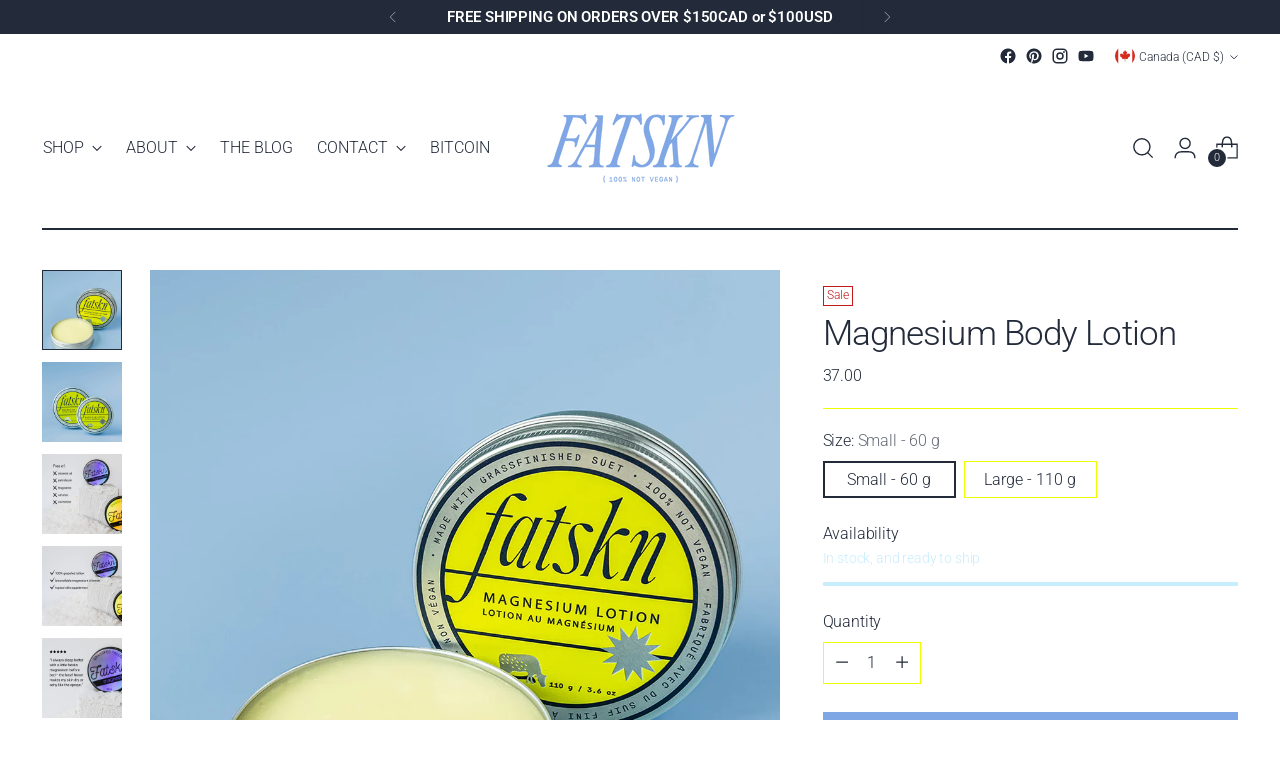

--- FILE ---
content_type: text/html; charset=utf-8
request_url: https://fatskn.com/collections/best-sellers/products/magnesium-body-lotion
body_size: 41453
content:
<!doctype html>

<!--
  ___                 ___           ___           ___
       /  /\                     /__/\         /  /\         /  /\
      /  /:/_                    \  \:\       /  /:/        /  /::\
     /  /:/ /\  ___     ___       \  \:\     /  /:/        /  /:/\:\
    /  /:/ /:/ /__/\   /  /\  ___  \  \:\   /  /:/  ___   /  /:/  \:\
   /__/:/ /:/  \  \:\ /  /:/ /__/\  \__\:\ /__/:/  /  /\ /__/:/ \__\:\
   \  \:\/:/    \  \:\  /:/  \  \:\ /  /:/ \  \:\ /  /:/ \  \:\ /  /:/
    \  \::/      \  \:\/:/    \  \:\  /:/   \  \:\  /:/   \  \:\  /:/
     \  \:\       \  \::/      \  \:\/:/     \  \:\/:/     \  \:\/:/
      \  \:\       \__\/        \  \::/       \  \::/       \  \::/
       \__\/                     \__\/         \__\/         \__\/

  --------------------------------------------------------------------
  #  Stiletto v1.8.0
  #  Documentation: https://fluorescent.co/help/stiletto/
  #  Purchase: https://themes.shopify.com/themes/stiletto/
  #  A product by Fluorescent: https://fluorescent.co/
  --------------------------------------------------------------------
-->

<html class="no-js" lang="en" style="--announcement-height: 1px;">
  <head>
<!-- Google tag (gtag.js) -->
<script async src="https://www.googletagmanager.com/gtag/js?id=G-3Q2XFHDBC7"></script>
<script>
 window.dataLayer = window.dataLayer || [];
 function gtag(){dataLayer.push(arguments);}
 gtag('js', new Date());
 gtag('config', 'G-3Q2XFHDBC7');
</script>


    
    <meta charset="UTF-8">
    <meta http-equiv="X-UA-Compatible" content="IE=edge,chrome=1">
    <meta name="viewport" content="width=device-width,initial-scale=1">
    <link rel="canonical" href="https://fatskn.com/products/magnesium-body-lotion">
    <link rel="preconnect" href="https://cdn.shopify.com" crossorigin><link rel="shortcut icon" href="//fatskn.com/cdn/shop/files/Fatskn-ProfilePics-04.png?crop=center&height=32&v=1751560558&width=32" type="image/png"><title>Fatskn | Magnesium Body Lotion</title><meta name="description" content="It&#39;s beginning to sound like our Vitamin D deficiencies are actually magnesium deficiencies. So how to get good quality magnesium in our little ones without the itch that is so common with many sprays? Enter: FATSKN&#39;s Magnesium Body Lotion (great for kids and adults!) Try It Today!">





  
  
  
  
  




<meta name="description" content="It&amp;#39;s beginning to sound like our Vitamin D deficiencies are actually magnesium deficiencies. So how to get good quality magnesium in our little ones without the itch that is so common with many sprays? Enter: FATSKN&amp;#39;s Magnesium Body Lotion (great for kids and adults!) Try It Today!">
<meta property="og:url" content="https://fatskn.com/products/magnesium-body-lotion">
<meta property="og:site_name" content="Fatskn">
<meta property="og:type" content="product">
<meta property="og:title" content="Magnesium Body Lotion">
<meta property="og:description" content="It&amp;#39;s beginning to sound like our Vitamin D deficiencies are actually magnesium deficiencies. So how to get good quality magnesium in our little ones without the itch that is so common with many sprays? Enter: FATSKN&amp;#39;s Magnesium Body Lotion (great for kids and adults!) Try It Today!">
<meta property="og:image" content="http://fatskn.com/cdn/shop/files/FATSKN-MAGLOTION-5.jpg?v=1751563295&width=1024">
<meta property="og:image:secure_url" content="https://fatskn.com/cdn/shop/files/FATSKN-MAGLOTION-5.jpg?v=1751563295&width=1024">
<meta property="og:price:amount" content="37.00">
<meta property="og:price:currency" content="CAD">

<meta name="twitter:title" content="Magnesium Body Lotion">
<meta name="twitter:description" content="It&amp;#39;s beginning to sound like our Vitamin D deficiencies are actually magnesium deficiencies. So how to get good quality magnesium in our little ones without the itch that is so common with many sprays? Enter: FATSKN&amp;#39;s Magnesium Body Lotion (great for kids and adults!) Try It Today!">
<meta name="twitter:card" content="summary_large_image">
<meta name="twitter:image" content="https://fatskn.com/cdn/shop/files/FATSKN-MAGLOTION-5.jpg?v=1751563295&width=1024">
<meta name="twitter:image:width" content="480">
<meta name="twitter:image:height" content="480">


    <script>
  console.log('Stiletto v1.8.0 by Fluorescent');

  document.documentElement.className = document.documentElement.className.replace('no-js', '');
  if (window.matchMedia(`(prefers-reduced-motion: reduce)`) === true || window.matchMedia(`(prefers-reduced-motion: reduce)`).matches === true) {
    document.documentElement.classList.add('prefers-reduced-motion');
  }

  window.theme = {
    version: 'v1.8.0',
    themeName: 'Stiletto',
    moneyFormat: "{{amount}}",
    strings: {
      name: "Fatskn",
      accessibility: {
        play_video: "Play",
        pause_video: "Pause",
        range_lower: "Lower",
        range_upper: "Upper"
      },
      product: {
        no_shipping_rates: "Shipping rate unavailable",
        country_placeholder: "Country\/Region",
        review: "Write a review"
      },
      products: {
        product: {
          unavailable: "Unavailable",
          unitPrice: "Unit price",
          unitPriceSeparator: "per",
          sku: "SKU"
        }
      },
      cart: {
        editCartNote: "Edit order notes",
        addCartNote: "Add order notes",
        quantityError: "You have the maximum number of this product in your cart"
      },
      pagination: {
        viewing: "You’re viewing {{ of }} of {{ total }}",
        products: "products",
        results: "results"
      }
    },
    routes: {
      root: "/",
      cart: {
        base: "/cart",
        add: "/cart/add",
        change: "/cart/change",
        update: "/cart/update",
        clear: "/cart/clear",
        // Manual routes until Shopify adds support
        shipping: "/cart/shipping_rates",
      },
      // Manual routes until Shopify adds support
      products: "/products",
      productRecommendations: "/recommendations/products",
      predictive_search_url: '/search/suggest',
    },
    icons: {
      chevron: "\u003cspan class=\"icon icon-new icon-chevron \"\u003e\n  \u003csvg viewBox=\"0 0 24 24\" fill=\"none\" xmlns=\"http:\/\/www.w3.org\/2000\/svg\"\u003e\u003cpath d=\"M1.875 7.438 12 17.563 22.125 7.438\" stroke=\"currentColor\" stroke-width=\"2\"\/\u003e\u003c\/svg\u003e\n\u003c\/span\u003e\n\r",
      close: "\u003cspan class=\"icon icon-new icon-close \"\u003e\n  \u003csvg viewBox=\"0 0 24 24\" fill=\"none\" xmlns=\"http:\/\/www.w3.org\/2000\/svg\"\u003e\u003cpath d=\"M2.66 1.34 2 .68.68 2l.66.66 1.32-1.32zm18.68 21.32.66.66L23.32 22l-.66-.66-1.32 1.32zm1.32-20 .66-.66L22 .68l-.66.66 1.32 1.32zM1.34 21.34.68 22 2 23.32l.66-.66-1.32-1.32zm0-18.68 10 10 1.32-1.32-10-10-1.32 1.32zm11.32 10 10-10-1.32-1.32-10 10 1.32 1.32zm-1.32-1.32-10 10 1.32 1.32 10-10-1.32-1.32zm0 1.32 10 10 1.32-1.32-10-10-1.32 1.32z\" fill=\"currentColor\"\/\u003e\u003c\/svg\u003e\n\u003c\/span\u003e\n\r",
      zoom: "\u003cspan class=\"icon icon-new icon-zoom \"\u003e\n  \u003csvg viewBox=\"0 0 24 24\" fill=\"none\" xmlns=\"http:\/\/www.w3.org\/2000\/svg\"\u003e\u003cpath d=\"M10.3,19.71c5.21,0,9.44-4.23,9.44-9.44S15.51,.83,10.3,.83,.86,5.05,.86,10.27s4.23,9.44,9.44,9.44Z\" fill=\"none\" stroke=\"currentColor\" stroke-linecap=\"round\" stroke-miterlimit=\"10\" stroke-width=\"1.63\"\/\u003e\n          \u003cpath d=\"M5.05,10.27H15.54\" fill=\"none\" stroke=\"currentColor\" stroke-miterlimit=\"10\" stroke-width=\"1.63\"\/\u003e\n          \u003cpath class=\"cross-up\" d=\"M10.3,5.02V15.51\" fill=\"none\" stroke=\"currentColor\" stroke-miterlimit=\"10\" stroke-width=\"1.63\"\/\u003e\n          \u003cpath d=\"M16.92,16.9l6.49,6.49\" fill=\"none\" stroke=\"currentColor\" stroke-miterlimit=\"10\" stroke-width=\"1.63\"\/\u003e\u003c\/svg\u003e\n\u003c\/span\u003e\n\r"
    },
    coreData: {
      n: "Stiletto",
      v: "v1.8.0",
    }
  }

  
</script>

    <style>
  @font-face {
  font-family: Roboto;
  font-weight: 300;
  font-style: normal;
  font-display: swap;
  src: url("//fatskn.com/cdn/fonts/roboto/roboto_n3.9ac06d5955eb603264929711f38e40623ddc14db.woff2") format("woff2"),
       url("//fatskn.com/cdn/fonts/roboto/roboto_n3.797df4bf78042ba6106158fcf6a8d0e116fbfdae.woff") format("woff");
}

  @font-face {
  font-family: Roboto;
  font-weight: 300;
  font-style: normal;
  font-display: swap;
  src: url("//fatskn.com/cdn/fonts/roboto/roboto_n3.9ac06d5955eb603264929711f38e40623ddc14db.woff2") format("woff2"),
       url("//fatskn.com/cdn/fonts/roboto/roboto_n3.797df4bf78042ba6106158fcf6a8d0e116fbfdae.woff") format("woff");
}

  
  @font-face {
  font-family: Roboto;
  font-weight: 300;
  font-style: normal;
  font-display: swap;
  src: url("//fatskn.com/cdn/fonts/roboto/roboto_n3.9ac06d5955eb603264929711f38e40623ddc14db.woff2") format("woff2"),
       url("//fatskn.com/cdn/fonts/roboto/roboto_n3.797df4bf78042ba6106158fcf6a8d0e116fbfdae.woff") format("woff");
}

  @font-face {
  font-family: Roboto;
  font-weight: 600;
  font-style: normal;
  font-display: swap;
  src: url("//fatskn.com/cdn/fonts/roboto/roboto_n6.3d305d5382545b48404c304160aadee38c90ef9d.woff2") format("woff2"),
       url("//fatskn.com/cdn/fonts/roboto/roboto_n6.bb37be020157f87e181e5489d5e9137ad60c47a2.woff") format("woff");
}

  @font-face {
  font-family: Roboto;
  font-weight: 300;
  font-style: italic;
  font-display: swap;
  src: url("//fatskn.com/cdn/fonts/roboto/roboto_i3.7ba64865c0576ce320cbaa5e1e04a91d9daa2d3a.woff2") format("woff2"),
       url("//fatskn.com/cdn/fonts/roboto/roboto_i3.d974836b0cbb56a5fb4f6622c83b31968fe4c5d0.woff") format("woff");
}

  @font-face {
  font-family: Roboto;
  font-weight: 600;
  font-style: italic;
  font-display: swap;
  src: url("//fatskn.com/cdn/fonts/roboto/roboto_i6.ebd6b6733fb2b030d60cbf61316511a7ffd82fb3.woff2") format("woff2"),
       url("//fatskn.com/cdn/fonts/roboto/roboto_i6.1363905a6d5249605bc5e0f859663ffe95ac3bed.woff") format("woff");
}


  :root {
    --color-text: #232b3a;
    --color-text-8-percent: rgba(35, 43, 58, 0.08);  
    --color-text-alpha: rgba(35, 43, 58, 0.35);
    --color-text-meta: rgba(35, 43, 58, 0.6);
    --color-text-link: #7fa6e5;
    --color-text-error: #D02F2E;
    --color-text-success: #478947;

    --color-background: #ffffff;
    --color-background-semi-transparent-80: rgba(255, 255, 255, 0.8);
    --color-background-semi-transparent-90: rgba(255, 255, 255, 0.9);

    --color-background-transparent: rgba(255, 255, 255, 0);
    --color-border: #eeff01;
    --color-border-meta: rgba(238, 255, 1, 0.6);
    --color-overlay: rgba(0, 0, 0, 0.7);

    --color-background-meta: #f5f5f5;
    --color-background-meta-alpha: rgba(245, 245, 245, 0.6);
    --color-background-darker-meta: #e8e8e8;
    --color-background-darker-meta-alpha: rgba(232, 232, 232, 0.6);
    --color-background-placeholder: #e8e8e8;
    --color-background-placeholder-lighter: #f0f0f0;
    --color-foreground-placeholder: rgba(35, 43, 58, 0.4);

    --color-border-input: #eeff01;
    --color-border-input-alpha: rgba(238, 255, 1, 0.25);
    --color-text-input: #232b3a;
    --color-text-input-alpha: rgba(35, 43, 58, 0.04);

    --color-text-button: #c8edfc;

    --color-background-button: #7fa6e5;
    --color-background-button-alpha: rgba(127, 166, 229, 0.6);
    --color-background-outline-button-alpha: rgba(127, 166, 229, 0.1);
    --color-background-button-hover: #2b6bd3;

    --color-icon: rgba(35, 43, 58, 0.4);
    --color-icon-darker: rgba(35, 43, 58, 0.6);

    --color-text-sale-badge: #C31818;
    --color-background-sold-badge: #414141;
    --color-text-sold-badge: #ffffff;

    --color-text-header: #232b3a;
    --color-text-header-half-transparent: rgba(35, 43, 58, 0.5);

    --color-background-header: #ffffff;
    --color-background-header-transparent: rgba(255, 255, 255, 0);
    --color-icon-header: #232b3a;
    --color-shadow-header: rgba(0, 0, 0, 0.15);

    --color-background-footer: #828446;
    --color-text-footer: #eeff01;
    --color-text-footer-subdued: rgba(238, 255, 1, 0.7);

    --color-products-sale-price: #C31818;
    --color-products-rating-star: #f1cb6a;

    --color-products-stock-good: #c8edfc;
    --color-products-stock-medium: #f1cb6a;
    --color-products-stock-bad: #f79b76;
    --color-products-stock-bad: #f79b76;

    --font-logo: Roboto, sans-serif;
    --font-logo-weight: 300;
    --font-logo-style: normal;
    --logo-text-transform: uppercase;
    --logo-letter-spacing: 0.0em;

    --font-heading: Roboto, sans-serif;
    --font-heading-weight: 300;
    --font-heading-style: normal;
    --font-heading-text-transform: none;
    --font-heading-base-letter-spacing: -0.025em;
    --font-heading-base-size: 47px;

    --font-body: Roboto, sans-serif;
    --font-body-weight: 300;
    --font-body-style: normal;
    --font-body-italic: italic;
    --font-body-bold-weight: 600;
    --font-body-base-letter-spacing: -0.01em;
    --font-body-base-size: 16px;

    /* Typography */
    --line-height-heading: 1.1;
    --line-height-subheading: 1.33;
    --line-height-body: 1.5;

    --logo-font-size: 
clamp(2.0125rem, 1.6551104972375692rem + 1.5248618784530388vw, 2.875rem)
;

    --font-size-navigation-base: 16px;
    --font-navigation-base-letter-spacing: 0.0em;
    --font-navigation-base-text-transform: uppercase;

    --font-size-heading-display-1: 
clamp(3.8334375rem, 3.5960842541436464rem + 1.012707182320442vw, 4.40625rem)
;
    --font-size-heading-display-2: 
clamp(3.406648125rem, 3.1957202071823203rem + 0.8999591160220994vw, 3.9156875rem)
;
    --font-size-heading-display-3: 
clamp(2.981392125rem, 2.7967945939226517rem + 0.787616132596685vw, 3.4268875rem)
;
    --font-size-heading-1-base: 
clamp(2.555625rem, 2.397389502762431rem + 0.6751381215469613vw, 2.9375rem)
;
    --font-size-heading-2-base: 
clamp(2.236171875rem, 2.097715814917127rem + 0.5907458563535911vw, 2.5703125rem)
;
    --font-size-heading-3-base: 
clamp(1.91671875rem, 1.7980421270718232rem + 0.506353591160221vw, 2.203125rem)
;
    --font-size-heading-4-base: 
clamp(1.489929375rem, 1.3976780801104973rem + 0.3936055248618784vw, 1.7125625rem)
;
    --font-size-heading-5-base: 
clamp(1.2778125rem, 1.1986947513812154rem + 0.33756906077348064vw, 1.46875rem)
;
    --font-size-heading-6-base: 
clamp(1.06314rem, 0.9973140331491712rem + 0.2808574585635359vw, 1.222rem)
;
    --font-size-body-400: 
clamp(1.43276rem, 1.336113591160221rem + 0.4123580110497237vw, 1.666rem)
;
    --font-size-body-350: 
clamp(1.3373rem, 1.247092817679558rem + 0.38488397790055245vw, 1.555rem)
;
    --font-size-body-300: 
clamp(1.24184rem, 1.158072044198895rem + 0.3574099447513812vw, 1.444rem)
;
    --font-size-body-250: 
clamp(1.14638rem, 1.069051270718232rem + 0.32993591160221vw, 1.333rem)
;
    --font-size-body-200: 
clamp(1.05092rem, 0.9800304972375691rem + 0.3024618784530387vw, 1.222rem)
;
    --font-size-body-150: 
clamp(0.95546rem, 0.8910097237569061rem + 0.2749878453038674vw, 1.111rem)
;
    --font-size-body-100: 
clamp(0.86rem, 0.8019889502762431rem + 0.24751381215469612vw, 1.0rem)
;
    --font-size-body-75: 
clamp(0.76368rem, 0.7121661878453038rem + 0.21979226519337017vw, 0.888rem)
;
    --font-size-body-60: 
clamp(0.707092rem, 0.6593953149171271rem + 0.20350585635359117vw, 0.8222rem)
;
    --font-size-body-50: 
clamp(0.66822rem, 0.6231454143646409rem + 0.1923182320441989vw, 0.777rem)
;
    --font-size-body-25: 
clamp(0.62092rem, 0.5790360220994475rem + 0.1787049723756906vw, 0.722rem)
;
    --font-size-body-20: 
clamp(0.57276rem, 0.5341246408839779rem + 0.16484419889502763vw, 0.666rem)
;

    /* Buttons */
    
      --button-padding-multiplier: 0.7;
      --font-size-button: var(--font-size-body-100);
      --font-size-button-x-small: var(--font-size-body-50);
    

    --font-button-text-transform: none;
    --button-letter-spacing: 0.0em;
    --line-height-button: 1.45;

    /* Product badges */
    
      --font-size-product-badge: var(--font-size-body-25);
    

    --font-product-badge-text-transform: none;

    /* Product listing titles */
    
      --font-size-listing-title: var(--font-size-body-100);
    

    --font-product-listing-title-text-transform: none;
    --font-product-listing-title-base-letter-spacing: 0.0em;

    /* Shopify pay specific */
    --payment-terms-background-color: #f5f5f5;
  }

  @supports not (font-size: clamp(10px, 3.3vw, 20px)) {
    :root {
      --logo-font-size: 
2.44375rem
;
      --font-size-heading-display-1: 
4.11984375rem
;
      --font-size-heading-display-2: 
3.6611678125rem
;
      --font-size-heading-display-3: 
3.2041398125rem
;
      --font-size-heading-1-base: 
2.7465625rem
;
      --font-size-heading-2-base: 
2.4032421875rem
;
      --font-size-heading-3-base: 
2.059921875rem
;
      --font-size-heading-4-base: 
1.6012459375rem
;
      --font-size-heading-5-base: 
1.37328125rem
;
      --font-size-heading-6-base: 
1.14257rem
;
      --font-size-body-400: 
1.54938rem
;
      --font-size-body-350: 
1.44615rem
;
      --font-size-body-300: 
1.34292rem
;
      --font-size-body-250: 
1.23969rem
;
      --font-size-body-200: 
1.13646rem
;
      --font-size-body-150: 
1.03323rem
;
      --font-size-body-100: 
0.93rem
;
      --font-size-body-75: 
0.82584rem
;
      --font-size-body-60: 
0.764646rem
;
      --font-size-body-50: 
0.72261rem
;
      --font-size-body-25: 
0.67146rem
;
      --font-size-body-20: 
0.61938rem
;
    }
  }
.product-badge[data-handle="best-seller"]{
        color: #01150f;
      }
    
.product-badge[data-handle="new"]{
        color: #01150f;
      }
    

</style>

<script>
  flu = window.flu || {};
  flu.chunks = {
    photoswipe: "//fatskn.com/cdn/shop/t/7/assets/photoswipe-chunk.js?v=94634968582287311471672692485",
    swiper: "//fatskn.com/cdn/shop/t/7/assets/swiper-chunk.js?v=138875569360253309071672692485",
    nouislider: "//fatskn.com/cdn/shop/t/7/assets/nouislider-chunk.js?v=39418601648896118051672692485",
    polyfillInert: "//fatskn.com/cdn/shop/t/7/assets/polyfill-inert-chunk.js?v=9775187524458939151672692485",
    polyfillResizeObserver: "//fatskn.com/cdn/shop/t/7/assets/polyfill-resize-observer-chunk.js?v=49253094118087005231672692485",
  };
</script>





  <script type="module" src="//fatskn.com/cdn/shop/t/7/assets/theme.min.js?v=20044946416576362051675779812"></script>







<meta name="viewport" content="width=device-width,initial-scale=1">
<script defer>
  var defineVH = function () {
    document.documentElement.style.setProperty('--vh', window.innerHeight * 0.01 + 'px');
  };
  window.addEventListener('resize', defineVH);
  window.addEventListener('orientationchange', defineVH);
  defineVH();
</script>

<link href="//fatskn.com/cdn/shop/t/7/assets/theme.css?v=151316922848836774361675779811" rel="stylesheet" type="text/css" media="all" />
<link href="//fatskn.com/cdn/shop/t/7/assets/custom.css?v=55038404157056463381672692485" rel="stylesheet" type="text/css" media="all" />
<script>window.performance && window.performance.mark && window.performance.mark('shopify.content_for_header.start');</script><meta name="google-site-verification" content="ideEd31i-4o18TL4BbAEFbr-Dz6IK5YGKyJXQU9kkAY">
<meta name="facebook-domain-verification" content="dy35tei9d34jw4frpfzo3uw5h6wact">
<meta id="shopify-digital-wallet" name="shopify-digital-wallet" content="/5760942126/digital_wallets/dialog">
<meta name="shopify-checkout-api-token" content="2b7bfa2056720dff6b74ae0f3afbc3f2">
<link rel="alternate" type="application/json+oembed" href="https://fatskn.com/products/magnesium-body-lotion.oembed">
<script async="async" src="/checkouts/internal/preloads.js?locale=en-CA"></script>
<link rel="preconnect" href="https://shop.app" crossorigin="anonymous">
<script async="async" src="https://shop.app/checkouts/internal/preloads.js?locale=en-CA&shop_id=5760942126" crossorigin="anonymous"></script>
<script id="apple-pay-shop-capabilities" type="application/json">{"shopId":5760942126,"countryCode":"CA","currencyCode":"CAD","merchantCapabilities":["supports3DS"],"merchantId":"gid:\/\/shopify\/Shop\/5760942126","merchantName":"Fatskn","requiredBillingContactFields":["postalAddress","email","phone"],"requiredShippingContactFields":["postalAddress","email","phone"],"shippingType":"shipping","supportedNetworks":["visa","masterCard","discover","interac"],"total":{"type":"pending","label":"Fatskn","amount":"1.00"},"shopifyPaymentsEnabled":true,"supportsSubscriptions":true}</script>
<script id="shopify-features" type="application/json">{"accessToken":"2b7bfa2056720dff6b74ae0f3afbc3f2","betas":["rich-media-storefront-analytics"],"domain":"fatskn.com","predictiveSearch":true,"shopId":5760942126,"locale":"en"}</script>
<script>var Shopify = Shopify || {};
Shopify.shop = "fatskn.myshopify.com";
Shopify.locale = "en";
Shopify.currency = {"active":"CAD","rate":"1.0"};
Shopify.country = "CA";
Shopify.theme = {"name":"Stiletto - Canada","id":132389306554,"schema_name":"Stiletto","schema_version":"1.8.0","theme_store_id":1621,"role":"main"};
Shopify.theme.handle = "null";
Shopify.theme.style = {"id":null,"handle":null};
Shopify.cdnHost = "fatskn.com/cdn";
Shopify.routes = Shopify.routes || {};
Shopify.routes.root = "/";</script>
<script type="module">!function(o){(o.Shopify=o.Shopify||{}).modules=!0}(window);</script>
<script>!function(o){function n(){var o=[];function n(){o.push(Array.prototype.slice.apply(arguments))}return n.q=o,n}var t=o.Shopify=o.Shopify||{};t.loadFeatures=n(),t.autoloadFeatures=n()}(window);</script>
<script>
  window.ShopifyPay = window.ShopifyPay || {};
  window.ShopifyPay.apiHost = "shop.app\/pay";
  window.ShopifyPay.redirectState = null;
</script>
<script id="shop-js-analytics" type="application/json">{"pageType":"product"}</script>
<script defer="defer" async type="module" src="//fatskn.com/cdn/shopifycloud/shop-js/modules/v2/client.init-shop-cart-sync_D0dqhulL.en.esm.js"></script>
<script defer="defer" async type="module" src="//fatskn.com/cdn/shopifycloud/shop-js/modules/v2/chunk.common_CpVO7qML.esm.js"></script>
<script type="module">
  await import("//fatskn.com/cdn/shopifycloud/shop-js/modules/v2/client.init-shop-cart-sync_D0dqhulL.en.esm.js");
await import("//fatskn.com/cdn/shopifycloud/shop-js/modules/v2/chunk.common_CpVO7qML.esm.js");

  window.Shopify.SignInWithShop?.initShopCartSync?.({"fedCMEnabled":true,"windoidEnabled":true});

</script>
<script defer="defer" async type="module" src="//fatskn.com/cdn/shopifycloud/shop-js/modules/v2/client.payment-terms_BmrqWn8r.en.esm.js"></script>
<script defer="defer" async type="module" src="//fatskn.com/cdn/shopifycloud/shop-js/modules/v2/chunk.common_CpVO7qML.esm.js"></script>
<script defer="defer" async type="module" src="//fatskn.com/cdn/shopifycloud/shop-js/modules/v2/chunk.modal_DKF6x0Jh.esm.js"></script>
<script type="module">
  await import("//fatskn.com/cdn/shopifycloud/shop-js/modules/v2/client.payment-terms_BmrqWn8r.en.esm.js");
await import("//fatskn.com/cdn/shopifycloud/shop-js/modules/v2/chunk.common_CpVO7qML.esm.js");
await import("//fatskn.com/cdn/shopifycloud/shop-js/modules/v2/chunk.modal_DKF6x0Jh.esm.js");

  
</script>
<script>
  window.Shopify = window.Shopify || {};
  if (!window.Shopify.featureAssets) window.Shopify.featureAssets = {};
  window.Shopify.featureAssets['shop-js'] = {"shop-cart-sync":["modules/v2/client.shop-cart-sync_D9bwt38V.en.esm.js","modules/v2/chunk.common_CpVO7qML.esm.js"],"init-fed-cm":["modules/v2/client.init-fed-cm_BJ8NPuHe.en.esm.js","modules/v2/chunk.common_CpVO7qML.esm.js"],"init-shop-email-lookup-coordinator":["modules/v2/client.init-shop-email-lookup-coordinator_pVrP2-kG.en.esm.js","modules/v2/chunk.common_CpVO7qML.esm.js"],"shop-cash-offers":["modules/v2/client.shop-cash-offers_CNh7FWN-.en.esm.js","modules/v2/chunk.common_CpVO7qML.esm.js","modules/v2/chunk.modal_DKF6x0Jh.esm.js"],"init-shop-cart-sync":["modules/v2/client.init-shop-cart-sync_D0dqhulL.en.esm.js","modules/v2/chunk.common_CpVO7qML.esm.js"],"init-windoid":["modules/v2/client.init-windoid_DaoAelzT.en.esm.js","modules/v2/chunk.common_CpVO7qML.esm.js"],"shop-toast-manager":["modules/v2/client.shop-toast-manager_1DND8Tac.en.esm.js","modules/v2/chunk.common_CpVO7qML.esm.js"],"pay-button":["modules/v2/client.pay-button_CFeQi1r6.en.esm.js","modules/v2/chunk.common_CpVO7qML.esm.js"],"shop-button":["modules/v2/client.shop-button_Ca94MDdQ.en.esm.js","modules/v2/chunk.common_CpVO7qML.esm.js"],"shop-login-button":["modules/v2/client.shop-login-button_DPYNfp1Z.en.esm.js","modules/v2/chunk.common_CpVO7qML.esm.js","modules/v2/chunk.modal_DKF6x0Jh.esm.js"],"avatar":["modules/v2/client.avatar_BTnouDA3.en.esm.js"],"shop-follow-button":["modules/v2/client.shop-follow-button_BMKh4nJE.en.esm.js","modules/v2/chunk.common_CpVO7qML.esm.js","modules/v2/chunk.modal_DKF6x0Jh.esm.js"],"init-customer-accounts-sign-up":["modules/v2/client.init-customer-accounts-sign-up_CJXi5kRN.en.esm.js","modules/v2/client.shop-login-button_DPYNfp1Z.en.esm.js","modules/v2/chunk.common_CpVO7qML.esm.js","modules/v2/chunk.modal_DKF6x0Jh.esm.js"],"init-shop-for-new-customer-accounts":["modules/v2/client.init-shop-for-new-customer-accounts_BoBxkgWu.en.esm.js","modules/v2/client.shop-login-button_DPYNfp1Z.en.esm.js","modules/v2/chunk.common_CpVO7qML.esm.js","modules/v2/chunk.modal_DKF6x0Jh.esm.js"],"init-customer-accounts":["modules/v2/client.init-customer-accounts_DCuDTzpR.en.esm.js","modules/v2/client.shop-login-button_DPYNfp1Z.en.esm.js","modules/v2/chunk.common_CpVO7qML.esm.js","modules/v2/chunk.modal_DKF6x0Jh.esm.js"],"checkout-modal":["modules/v2/client.checkout-modal_U_3e4VxF.en.esm.js","modules/v2/chunk.common_CpVO7qML.esm.js","modules/v2/chunk.modal_DKF6x0Jh.esm.js"],"lead-capture":["modules/v2/client.lead-capture_DEgn0Z8u.en.esm.js","modules/v2/chunk.common_CpVO7qML.esm.js","modules/v2/chunk.modal_DKF6x0Jh.esm.js"],"shop-login":["modules/v2/client.shop-login_CoM5QKZ_.en.esm.js","modules/v2/chunk.common_CpVO7qML.esm.js","modules/v2/chunk.modal_DKF6x0Jh.esm.js"],"payment-terms":["modules/v2/client.payment-terms_BmrqWn8r.en.esm.js","modules/v2/chunk.common_CpVO7qML.esm.js","modules/v2/chunk.modal_DKF6x0Jh.esm.js"]};
</script>
<script>(function() {
  var isLoaded = false;
  function asyncLoad() {
    if (isLoaded) return;
    isLoaded = true;
    var urls = ["\/\/cdn.shopify.com\/proxy\/4dc213c4c5f61662378acb2b5422f10e4a21ca136f7c2782e180c01f16271934\/api.goaffpro.com\/loader.js?shop=fatskn.myshopify.com\u0026sp-cache-control=cHVibGljLCBtYXgtYWdlPTkwMA","https:\/\/cdn.zigpoll.com\/zigpoll-shopify-embed.js?accountId=62b383da1db5430f48eda35b\u0026shop=fatskn.myshopify.com","https:\/\/widgets.juniphq.com\/v1\/junip_shopify.js?shop=fatskn.myshopify.com"];
    for (var i = 0; i < urls.length; i++) {
      var s = document.createElement('script');
      s.type = 'text/javascript';
      s.async = true;
      s.src = urls[i];
      var x = document.getElementsByTagName('script')[0];
      x.parentNode.insertBefore(s, x);
    }
  };
  if(window.attachEvent) {
    window.attachEvent('onload', asyncLoad);
  } else {
    window.addEventListener('load', asyncLoad, false);
  }
})();</script>
<script id="__st">var __st={"a":5760942126,"offset":-25200,"reqid":"92ee3617-abbd-46a4-8e63-1143798f1c0a-1764479660","pageurl":"fatskn.com\/collections\/best-sellers\/products\/magnesium-body-lotion","u":"042a83bfb7d6","p":"product","rtyp":"product","rid":6905253101754};</script>
<script>window.ShopifyPaypalV4VisibilityTracking = true;</script>
<script id="captcha-bootstrap">!function(){'use strict';const t='contact',e='account',n='new_comment',o=[[t,t],['blogs',n],['comments',n],[t,'customer']],c=[[e,'customer_login'],[e,'guest_login'],[e,'recover_customer_password'],[e,'create_customer']],r=t=>t.map((([t,e])=>`form[action*='/${t}']:not([data-nocaptcha='true']) input[name='form_type'][value='${e}']`)).join(','),a=t=>()=>t?[...document.querySelectorAll(t)].map((t=>t.form)):[];function s(){const t=[...o],e=r(t);return a(e)}const i='password',u='form_key',d=['recaptcha-v3-token','g-recaptcha-response','h-captcha-response',i],f=()=>{try{return window.sessionStorage}catch{return}},m='__shopify_v',_=t=>t.elements[u];function p(t,e,n=!1){try{const o=window.sessionStorage,c=JSON.parse(o.getItem(e)),{data:r}=function(t){const{data:e,action:n}=t;return t[m]||n?{data:e,action:n}:{data:t,action:n}}(c);for(const[e,n]of Object.entries(r))t.elements[e]&&(t.elements[e].value=n);n&&o.removeItem(e)}catch(o){console.error('form repopulation failed',{error:o})}}const l='form_type',E='cptcha';function T(t){t.dataset[E]=!0}const w=window,h=w.document,L='Shopify',v='ce_forms',y='captcha';let A=!1;((t,e)=>{const n=(g='f06e6c50-85a8-45c8-87d0-21a2b65856fe',I='https://cdn.shopify.com/shopifycloud/storefront-forms-hcaptcha/ce_storefront_forms_captcha_hcaptcha.v1.5.2.iife.js',D={infoText:'Protected by hCaptcha',privacyText:'Privacy',termsText:'Terms'},(t,e,n)=>{const o=w[L][v],c=o.bindForm;if(c)return c(t,g,e,D).then(n);var r;o.q.push([[t,g,e,D],n]),r=I,A||(h.body.append(Object.assign(h.createElement('script'),{id:'captcha-provider',async:!0,src:r})),A=!0)});var g,I,D;w[L]=w[L]||{},w[L][v]=w[L][v]||{},w[L][v].q=[],w[L][y]=w[L][y]||{},w[L][y].protect=function(t,e){n(t,void 0,e),T(t)},Object.freeze(w[L][y]),function(t,e,n,w,h,L){const[v,y,A,g]=function(t,e,n){const i=e?o:[],u=t?c:[],d=[...i,...u],f=r(d),m=r(i),_=r(d.filter((([t,e])=>n.includes(e))));return[a(f),a(m),a(_),s()]}(w,h,L),I=t=>{const e=t.target;return e instanceof HTMLFormElement?e:e&&e.form},D=t=>v().includes(t);t.addEventListener('submit',(t=>{const e=I(t);if(!e)return;const n=D(e)&&!e.dataset.hcaptchaBound&&!e.dataset.recaptchaBound,o=_(e),c=g().includes(e)&&(!o||!o.value);(n||c)&&t.preventDefault(),c&&!n&&(function(t){try{if(!f())return;!function(t){const e=f();if(!e)return;const n=_(t);if(!n)return;const o=n.value;o&&e.removeItem(o)}(t);const e=Array.from(Array(32),(()=>Math.random().toString(36)[2])).join('');!function(t,e){_(t)||t.append(Object.assign(document.createElement('input'),{type:'hidden',name:u})),t.elements[u].value=e}(t,e),function(t,e){const n=f();if(!n)return;const o=[...t.querySelectorAll(`input[type='${i}']`)].map((({name:t})=>t)),c=[...d,...o],r={};for(const[a,s]of new FormData(t).entries())c.includes(a)||(r[a]=s);n.setItem(e,JSON.stringify({[m]:1,action:t.action,data:r}))}(t,e)}catch(e){console.error('failed to persist form',e)}}(e),e.submit())}));const S=(t,e)=>{t&&!t.dataset[E]&&(n(t,e.some((e=>e===t))),T(t))};for(const o of['focusin','change'])t.addEventListener(o,(t=>{const e=I(t);D(e)&&S(e,y())}));const B=e.get('form_key'),M=e.get(l),P=B&&M;t.addEventListener('DOMContentLoaded',(()=>{const t=y();if(P)for(const e of t)e.elements[l].value===M&&p(e,B);[...new Set([...A(),...v().filter((t=>'true'===t.dataset.shopifyCaptcha))])].forEach((e=>S(e,t)))}))}(h,new URLSearchParams(w.location.search),n,t,e,['guest_login'])})(!0,!0)}();</script>
<script integrity="sha256-52AcMU7V7pcBOXWImdc/TAGTFKeNjmkeM1Pvks/DTgc=" data-source-attribution="shopify.loadfeatures" defer="defer" src="//fatskn.com/cdn/shopifycloud/storefront/assets/storefront/load_feature-81c60534.js" crossorigin="anonymous"></script>
<script crossorigin="anonymous" defer="defer" src="//fatskn.com/cdn/shopifycloud/storefront/assets/shopify_pay/storefront-65b4c6d7.js?v=20250812"></script>
<script data-source-attribution="shopify.dynamic_checkout.dynamic.init">var Shopify=Shopify||{};Shopify.PaymentButton=Shopify.PaymentButton||{isStorefrontPortableWallets:!0,init:function(){window.Shopify.PaymentButton.init=function(){};var t=document.createElement("script");t.src="https://fatskn.com/cdn/shopifycloud/portable-wallets/latest/portable-wallets.en.js",t.type="module",document.head.appendChild(t)}};
</script>
<script data-source-attribution="shopify.dynamic_checkout.buyer_consent">
  function portableWalletsHideBuyerConsent(e){var t=document.getElementById("shopify-buyer-consent"),n=document.getElementById("shopify-subscription-policy-button");t&&n&&(t.classList.add("hidden"),t.setAttribute("aria-hidden","true"),n.removeEventListener("click",e))}function portableWalletsShowBuyerConsent(e){var t=document.getElementById("shopify-buyer-consent"),n=document.getElementById("shopify-subscription-policy-button");t&&n&&(t.classList.remove("hidden"),t.removeAttribute("aria-hidden"),n.addEventListener("click",e))}window.Shopify?.PaymentButton&&(window.Shopify.PaymentButton.hideBuyerConsent=portableWalletsHideBuyerConsent,window.Shopify.PaymentButton.showBuyerConsent=portableWalletsShowBuyerConsent);
</script>
<script data-source-attribution="shopify.dynamic_checkout.cart.bootstrap">document.addEventListener("DOMContentLoaded",(function(){function t(){return document.querySelector("shopify-accelerated-checkout-cart, shopify-accelerated-checkout")}if(t())Shopify.PaymentButton.init();else{new MutationObserver((function(e,n){t()&&(Shopify.PaymentButton.init(),n.disconnect())})).observe(document.body,{childList:!0,subtree:!0})}}));
</script>
<link id="shopify-accelerated-checkout-styles" rel="stylesheet" media="screen" href="https://fatskn.com/cdn/shopifycloud/portable-wallets/latest/accelerated-checkout-backwards-compat.css" crossorigin="anonymous">
<style id="shopify-accelerated-checkout-cart">
        #shopify-buyer-consent {
  margin-top: 1em;
  display: inline-block;
  width: 100%;
}

#shopify-buyer-consent.hidden {
  display: none;
}

#shopify-subscription-policy-button {
  background: none;
  border: none;
  padding: 0;
  text-decoration: underline;
  font-size: inherit;
  cursor: pointer;
}

#shopify-subscription-policy-button::before {
  box-shadow: none;
}

      </style>

<script>window.performance && window.performance.mark && window.performance.mark('shopify.content_for_header.end');</script>
  

<!-- BEGIN app block: shopify://apps/pagefly-page-builder/blocks/app-embed/83e179f7-59a0-4589-8c66-c0dddf959200 -->

<!-- BEGIN app snippet: pagefly-cro-ab-testing-main -->







<script>
  ;(function () {
    const url = new URL(window.location)
    const viewParam = url.searchParams.get('view')
    if (viewParam && viewParam.includes('variant-pf-')) {
      url.searchParams.set('pf_v', viewParam)
      url.searchParams.delete('view')
      window.history.replaceState({}, '', url)
    }
  })()
</script>



<script type='module'>
  
  window.PAGEFLY_CRO = window.PAGEFLY_CRO || {}

  window.PAGEFLY_CRO['data_debug'] = {
    original_template_suffix: "magnesium",
    allow_ab_test: false,
    ab_test_start_time: 0,
    ab_test_end_time: 0,
    today_date_time: 1764479660000,
  }
  window.PAGEFLY_CRO['GA4'] = { enabled: false}
</script>

<!-- END app snippet -->








  <script src='https://cdn.shopify.com/extensions/019ab8b7-b405-72b9-87ae-0de484e56781/pagefly-page-builder-200/assets/pagefly-helper.js' defer='defer'></script>

  <script src='https://cdn.shopify.com/extensions/019ab8b7-b405-72b9-87ae-0de484e56781/pagefly-page-builder-200/assets/pagefly-general-helper.js' defer='defer'></script>

  <script src='https://cdn.shopify.com/extensions/019ab8b7-b405-72b9-87ae-0de484e56781/pagefly-page-builder-200/assets/pagefly-snap-slider.js' defer='defer'></script>

  <script src='https://cdn.shopify.com/extensions/019ab8b7-b405-72b9-87ae-0de484e56781/pagefly-page-builder-200/assets/pagefly-slideshow-v3.js' defer='defer'></script>

  <script src='https://cdn.shopify.com/extensions/019ab8b7-b405-72b9-87ae-0de484e56781/pagefly-page-builder-200/assets/pagefly-slideshow-v4.js' defer='defer'></script>

  <script src='https://cdn.shopify.com/extensions/019ab8b7-b405-72b9-87ae-0de484e56781/pagefly-page-builder-200/assets/pagefly-glider.js' defer='defer'></script>

  <script src='https://cdn.shopify.com/extensions/019ab8b7-b405-72b9-87ae-0de484e56781/pagefly-page-builder-200/assets/pagefly-slideshow-v1-v2.js' defer='defer'></script>

  <script src='https://cdn.shopify.com/extensions/019ab8b7-b405-72b9-87ae-0de484e56781/pagefly-page-builder-200/assets/pagefly-product-media.js' defer='defer'></script>

  <script src='https://cdn.shopify.com/extensions/019ab8b7-b405-72b9-87ae-0de484e56781/pagefly-page-builder-200/assets/pagefly-product.js' defer='defer'></script>


<script id='pagefly-helper-data' type='application/json'>
  {
    "page_optimization": {
      "assets_prefetching": false
    },
    "elements_asset_mapper": {
      "Accordion": "https://cdn.shopify.com/extensions/019ab8b7-b405-72b9-87ae-0de484e56781/pagefly-page-builder-200/assets/pagefly-accordion.js",
      "Accordion3": "https://cdn.shopify.com/extensions/019ab8b7-b405-72b9-87ae-0de484e56781/pagefly-page-builder-200/assets/pagefly-accordion3.js",
      "CountDown": "https://cdn.shopify.com/extensions/019ab8b7-b405-72b9-87ae-0de484e56781/pagefly-page-builder-200/assets/pagefly-countdown.js",
      "GMap1": "https://cdn.shopify.com/extensions/019ab8b7-b405-72b9-87ae-0de484e56781/pagefly-page-builder-200/assets/pagefly-gmap.js",
      "GMap2": "https://cdn.shopify.com/extensions/019ab8b7-b405-72b9-87ae-0de484e56781/pagefly-page-builder-200/assets/pagefly-gmap.js",
      "GMapBasicV2": "https://cdn.shopify.com/extensions/019ab8b7-b405-72b9-87ae-0de484e56781/pagefly-page-builder-200/assets/pagefly-gmap.js",
      "GMapAdvancedV2": "https://cdn.shopify.com/extensions/019ab8b7-b405-72b9-87ae-0de484e56781/pagefly-page-builder-200/assets/pagefly-gmap.js",
      "HTML.Video": "https://cdn.shopify.com/extensions/019ab8b7-b405-72b9-87ae-0de484e56781/pagefly-page-builder-200/assets/pagefly-htmlvideo.js",
      "HTML.Video2": "https://cdn.shopify.com/extensions/019ab8b7-b405-72b9-87ae-0de484e56781/pagefly-page-builder-200/assets/pagefly-htmlvideo2.js",
      "HTML.Video3": "https://cdn.shopify.com/extensions/019ab8b7-b405-72b9-87ae-0de484e56781/pagefly-page-builder-200/assets/pagefly-htmlvideo2.js",
      "BackgroundVideo": "https://cdn.shopify.com/extensions/019ab8b7-b405-72b9-87ae-0de484e56781/pagefly-page-builder-200/assets/pagefly-htmlvideo2.js",
      "Instagram": "https://cdn.shopify.com/extensions/019ab8b7-b405-72b9-87ae-0de484e56781/pagefly-page-builder-200/assets/pagefly-instagram.js",
      "Instagram2": "https://cdn.shopify.com/extensions/019ab8b7-b405-72b9-87ae-0de484e56781/pagefly-page-builder-200/assets/pagefly-instagram.js",
      "Insta3": "https://cdn.shopify.com/extensions/019ab8b7-b405-72b9-87ae-0de484e56781/pagefly-page-builder-200/assets/pagefly-instagram3.js",
      "Tabs": "https://cdn.shopify.com/extensions/019ab8b7-b405-72b9-87ae-0de484e56781/pagefly-page-builder-200/assets/pagefly-tab.js",
      "Tabs3": "https://cdn.shopify.com/extensions/019ab8b7-b405-72b9-87ae-0de484e56781/pagefly-page-builder-200/assets/pagefly-tab3.js",
      "ProductBox": "https://cdn.shopify.com/extensions/019ab8b7-b405-72b9-87ae-0de484e56781/pagefly-page-builder-200/assets/pagefly-cart.js",
      "FBPageBox2": "https://cdn.shopify.com/extensions/019ab8b7-b405-72b9-87ae-0de484e56781/pagefly-page-builder-200/assets/pagefly-facebook.js",
      "FBLikeButton2": "https://cdn.shopify.com/extensions/019ab8b7-b405-72b9-87ae-0de484e56781/pagefly-page-builder-200/assets/pagefly-facebook.js",
      "TwitterFeed2": "https://cdn.shopify.com/extensions/019ab8b7-b405-72b9-87ae-0de484e56781/pagefly-page-builder-200/assets/pagefly-twitter.js",
      "Paragraph4": "https://cdn.shopify.com/extensions/019ab8b7-b405-72b9-87ae-0de484e56781/pagefly-page-builder-200/assets/pagefly-paragraph4.js",

      "AliReviews": "https://cdn.shopify.com/extensions/019ab8b7-b405-72b9-87ae-0de484e56781/pagefly-page-builder-200/assets/pagefly-3rd-elements.js",
      "BackInStock": "https://cdn.shopify.com/extensions/019ab8b7-b405-72b9-87ae-0de484e56781/pagefly-page-builder-200/assets/pagefly-3rd-elements.js",
      "GloboBackInStock": "https://cdn.shopify.com/extensions/019ab8b7-b405-72b9-87ae-0de484e56781/pagefly-page-builder-200/assets/pagefly-3rd-elements.js",
      "GrowaveWishlist": "https://cdn.shopify.com/extensions/019ab8b7-b405-72b9-87ae-0de484e56781/pagefly-page-builder-200/assets/pagefly-3rd-elements.js",
      "InfiniteOptionsShopPad": "https://cdn.shopify.com/extensions/019ab8b7-b405-72b9-87ae-0de484e56781/pagefly-page-builder-200/assets/pagefly-3rd-elements.js",
      "InkybayProductPersonalizer": "https://cdn.shopify.com/extensions/019ab8b7-b405-72b9-87ae-0de484e56781/pagefly-page-builder-200/assets/pagefly-3rd-elements.js",
      "LimeSpot": "https://cdn.shopify.com/extensions/019ab8b7-b405-72b9-87ae-0de484e56781/pagefly-page-builder-200/assets/pagefly-3rd-elements.js",
      "Loox": "https://cdn.shopify.com/extensions/019ab8b7-b405-72b9-87ae-0de484e56781/pagefly-page-builder-200/assets/pagefly-3rd-elements.js",
      "Opinew": "https://cdn.shopify.com/extensions/019ab8b7-b405-72b9-87ae-0de484e56781/pagefly-page-builder-200/assets/pagefly-3rd-elements.js",
      "Powr": "https://cdn.shopify.com/extensions/019ab8b7-b405-72b9-87ae-0de484e56781/pagefly-page-builder-200/assets/pagefly-3rd-elements.js",
      "ProductReviews": "https://cdn.shopify.com/extensions/019ab8b7-b405-72b9-87ae-0de484e56781/pagefly-page-builder-200/assets/pagefly-3rd-elements.js",
      "PushOwl": "https://cdn.shopify.com/extensions/019ab8b7-b405-72b9-87ae-0de484e56781/pagefly-page-builder-200/assets/pagefly-3rd-elements.js",
      "ReCharge": "https://cdn.shopify.com/extensions/019ab8b7-b405-72b9-87ae-0de484e56781/pagefly-page-builder-200/assets/pagefly-3rd-elements.js",
      "Rivyo": "https://cdn.shopify.com/extensions/019ab8b7-b405-72b9-87ae-0de484e56781/pagefly-page-builder-200/assets/pagefly-3rd-elements.js",
      "TrackingMore": "https://cdn.shopify.com/extensions/019ab8b7-b405-72b9-87ae-0de484e56781/pagefly-page-builder-200/assets/pagefly-3rd-elements.js",
      "Vitals": "https://cdn.shopify.com/extensions/019ab8b7-b405-72b9-87ae-0de484e56781/pagefly-page-builder-200/assets/pagefly-3rd-elements.js",
      "Wiser": "https://cdn.shopify.com/extensions/019ab8b7-b405-72b9-87ae-0de484e56781/pagefly-page-builder-200/assets/pagefly-3rd-elements.js"
    },
    "custom_elements_mapper": {
      "pf-click-action-element": "https://cdn.shopify.com/extensions/019ab8b7-b405-72b9-87ae-0de484e56781/pagefly-page-builder-200/assets/pagefly-click-action-element.js",
      "pf-dialog-element": "https://cdn.shopify.com/extensions/019ab8b7-b405-72b9-87ae-0de484e56781/pagefly-page-builder-200/assets/pagefly-dialog-element.js"
    }
  }
</script>


<!-- END app block --><!-- BEGIN app block: shopify://apps/klaviyo-email-marketing-sms/blocks/klaviyo-onsite-embed/2632fe16-c075-4321-a88b-50b567f42507 -->












  <script async src="https://static.klaviyo.com/onsite/js/NbsWZu/klaviyo.js?company_id=NbsWZu"></script>
  <script>!function(){if(!window.klaviyo){window._klOnsite=window._klOnsite||[];try{window.klaviyo=new Proxy({},{get:function(n,i){return"push"===i?function(){var n;(n=window._klOnsite).push.apply(n,arguments)}:function(){for(var n=arguments.length,o=new Array(n),w=0;w<n;w++)o[w]=arguments[w];var t="function"==typeof o[o.length-1]?o.pop():void 0,e=new Promise((function(n){window._klOnsite.push([i].concat(o,[function(i){t&&t(i),n(i)}]))}));return e}}})}catch(n){window.klaviyo=window.klaviyo||[],window.klaviyo.push=function(){var n;(n=window._klOnsite).push.apply(n,arguments)}}}}();</script>

  
    <script id="viewed_product">
      if (item == null) {
        var _learnq = _learnq || [];

        var MetafieldReviews = null
        var MetafieldYotpoRating = null
        var MetafieldYotpoCount = null
        var MetafieldLooxRating = null
        var MetafieldLooxCount = null
        var okendoProduct = null
        var okendoProductReviewCount = null
        var okendoProductReviewAverageValue = null
        try {
          // The following fields are used for Customer Hub recently viewed in order to add reviews.
          // This information is not part of __kla_viewed. Instead, it is part of __kla_viewed_reviewed_items
          MetafieldReviews = {"rating":{"scale_min":"1.0","scale_max":"5.0","value":"4.8"},"rating_count":10};
          MetafieldYotpoRating = null
          MetafieldYotpoCount = null
          MetafieldLooxRating = null
          MetafieldLooxCount = null

          okendoProduct = null
          // If the okendo metafield is not legacy, it will error, which then requires the new json formatted data
          if (okendoProduct && 'error' in okendoProduct) {
            okendoProduct = null
          }
          okendoProductReviewCount = okendoProduct ? okendoProduct.reviewCount : null
          okendoProductReviewAverageValue = okendoProduct ? okendoProduct.reviewAverageValue : null
        } catch (error) {
          console.error('Error in Klaviyo onsite reviews tracking:', error);
        }

        var item = {
          Name: "Magnesium Body Lotion",
          ProductID: 6905253101754,
          Categories: ["Acne and Scarring","Best Sellers","Biohacker Favorites","Dryness and Dehydration","Lotions and Salves","Magnesium Must-Haves","Mature Skin","On Sale","Pregnancy and Baby","Psoriasis and Eczema","Sun and Red Light Therapy","Tallow for Him","Unscented Tallow","Whipped Body Butters"],
          ImageURL: "https://fatskn.com/cdn/shop/files/FATSKN-MAGLOTION-5_grande.jpg?v=1751563295",
          URL: "https://fatskn.com/products/magnesium-body-lotion",
          Brand: "Fatskn",
          Price: "37.00",
          Value: "37.00",
          CompareAtPrice: "67.85"
        };
        _learnq.push(['track', 'Viewed Product', item]);
        _learnq.push(['trackViewedItem', {
          Title: item.Name,
          ItemId: item.ProductID,
          Categories: item.Categories,
          ImageUrl: item.ImageURL,
          Url: item.URL,
          Metadata: {
            Brand: item.Brand,
            Price: item.Price,
            Value: item.Value,
            CompareAtPrice: item.CompareAtPrice
          },
          metafields:{
            reviews: MetafieldReviews,
            yotpo:{
              rating: MetafieldYotpoRating,
              count: MetafieldYotpoCount,
            },
            loox:{
              rating: MetafieldLooxRating,
              count: MetafieldLooxCount,
            },
            okendo: {
              rating: okendoProductReviewAverageValue,
              count: okendoProductReviewCount,
            }
          }
        }]);
      }
    </script>
  




  <script>
    window.klaviyoReviewsProductDesignMode = false
  </script>







<!-- END app block --><link href="https://monorail-edge.shopifysvc.com" rel="dns-prefetch">
<script>(function(){if ("sendBeacon" in navigator && "performance" in window) {try {var session_token_from_headers = performance.getEntriesByType('navigation')[0].serverTiming.find(x => x.name == '_s').description;} catch {var session_token_from_headers = undefined;}var session_cookie_matches = document.cookie.match(/_shopify_s=([^;]*)/);var session_token_from_cookie = session_cookie_matches && session_cookie_matches.length === 2 ? session_cookie_matches[1] : "";var session_token = session_token_from_headers || session_token_from_cookie || "";function handle_abandonment_event(e) {var entries = performance.getEntries().filter(function(entry) {return /monorail-edge.shopifysvc.com/.test(entry.name);});if (!window.abandonment_tracked && entries.length === 0) {window.abandonment_tracked = true;var currentMs = Date.now();var navigation_start = performance.timing.navigationStart;var payload = {shop_id: 5760942126,url: window.location.href,navigation_start,duration: currentMs - navigation_start,session_token,page_type: "product"};window.navigator.sendBeacon("https://monorail-edge.shopifysvc.com/v1/produce", JSON.stringify({schema_id: "online_store_buyer_site_abandonment/1.1",payload: payload,metadata: {event_created_at_ms: currentMs,event_sent_at_ms: currentMs}}));}}window.addEventListener('pagehide', handle_abandonment_event);}}());</script>
<script id="web-pixels-manager-setup">(function e(e,d,r,n,o){if(void 0===o&&(o={}),!Boolean(null===(a=null===(i=window.Shopify)||void 0===i?void 0:i.analytics)||void 0===a?void 0:a.replayQueue)){var i,a;window.Shopify=window.Shopify||{};var t=window.Shopify;t.analytics=t.analytics||{};var s=t.analytics;s.replayQueue=[],s.publish=function(e,d,r){return s.replayQueue.push([e,d,r]),!0};try{self.performance.mark("wpm:start")}catch(e){}var l=function(){var e={modern:/Edge?\/(1{2}[4-9]|1[2-9]\d|[2-9]\d{2}|\d{4,})\.\d+(\.\d+|)|Firefox\/(1{2}[4-9]|1[2-9]\d|[2-9]\d{2}|\d{4,})\.\d+(\.\d+|)|Chrom(ium|e)\/(9{2}|\d{3,})\.\d+(\.\d+|)|(Maci|X1{2}).+ Version\/(15\.\d+|(1[6-9]|[2-9]\d|\d{3,})\.\d+)([,.]\d+|)( \(\w+\)|)( Mobile\/\w+|) Safari\/|Chrome.+OPR\/(9{2}|\d{3,})\.\d+\.\d+|(CPU[ +]OS|iPhone[ +]OS|CPU[ +]iPhone|CPU IPhone OS|CPU iPad OS)[ +]+(15[._]\d+|(1[6-9]|[2-9]\d|\d{3,})[._]\d+)([._]\d+|)|Android:?[ /-](13[3-9]|1[4-9]\d|[2-9]\d{2}|\d{4,})(\.\d+|)(\.\d+|)|Android.+Firefox\/(13[5-9]|1[4-9]\d|[2-9]\d{2}|\d{4,})\.\d+(\.\d+|)|Android.+Chrom(ium|e)\/(13[3-9]|1[4-9]\d|[2-9]\d{2}|\d{4,})\.\d+(\.\d+|)|SamsungBrowser\/([2-9]\d|\d{3,})\.\d+/,legacy:/Edge?\/(1[6-9]|[2-9]\d|\d{3,})\.\d+(\.\d+|)|Firefox\/(5[4-9]|[6-9]\d|\d{3,})\.\d+(\.\d+|)|Chrom(ium|e)\/(5[1-9]|[6-9]\d|\d{3,})\.\d+(\.\d+|)([\d.]+$|.*Safari\/(?![\d.]+ Edge\/[\d.]+$))|(Maci|X1{2}).+ Version\/(10\.\d+|(1[1-9]|[2-9]\d|\d{3,})\.\d+)([,.]\d+|)( \(\w+\)|)( Mobile\/\w+|) Safari\/|Chrome.+OPR\/(3[89]|[4-9]\d|\d{3,})\.\d+\.\d+|(CPU[ +]OS|iPhone[ +]OS|CPU[ +]iPhone|CPU IPhone OS|CPU iPad OS)[ +]+(10[._]\d+|(1[1-9]|[2-9]\d|\d{3,})[._]\d+)([._]\d+|)|Android:?[ /-](13[3-9]|1[4-9]\d|[2-9]\d{2}|\d{4,})(\.\d+|)(\.\d+|)|Mobile Safari.+OPR\/([89]\d|\d{3,})\.\d+\.\d+|Android.+Firefox\/(13[5-9]|1[4-9]\d|[2-9]\d{2}|\d{4,})\.\d+(\.\d+|)|Android.+Chrom(ium|e)\/(13[3-9]|1[4-9]\d|[2-9]\d{2}|\d{4,})\.\d+(\.\d+|)|Android.+(UC? ?Browser|UCWEB|U3)[ /]?(15\.([5-9]|\d{2,})|(1[6-9]|[2-9]\d|\d{3,})\.\d+)\.\d+|SamsungBrowser\/(5\.\d+|([6-9]|\d{2,})\.\d+)|Android.+MQ{2}Browser\/(14(\.(9|\d{2,})|)|(1[5-9]|[2-9]\d|\d{3,})(\.\d+|))(\.\d+|)|K[Aa][Ii]OS\/(3\.\d+|([4-9]|\d{2,})\.\d+)(\.\d+|)/},d=e.modern,r=e.legacy,n=navigator.userAgent;return n.match(d)?"modern":n.match(r)?"legacy":"unknown"}(),u="modern"===l?"modern":"legacy",c=(null!=n?n:{modern:"",legacy:""})[u],f=function(e){return[e.baseUrl,"/wpm","/b",e.hashVersion,"modern"===e.buildTarget?"m":"l",".js"].join("")}({baseUrl:d,hashVersion:r,buildTarget:u}),m=function(e){var d=e.version,r=e.bundleTarget,n=e.surface,o=e.pageUrl,i=e.monorailEndpoint;return{emit:function(e){var a=e.status,t=e.errorMsg,s=(new Date).getTime(),l=JSON.stringify({metadata:{event_sent_at_ms:s},events:[{schema_id:"web_pixels_manager_load/3.1",payload:{version:d,bundle_target:r,page_url:o,status:a,surface:n,error_msg:t},metadata:{event_created_at_ms:s}}]});if(!i)return console&&console.warn&&console.warn("[Web Pixels Manager] No Monorail endpoint provided, skipping logging."),!1;try{return self.navigator.sendBeacon.bind(self.navigator)(i,l)}catch(e){}var u=new XMLHttpRequest;try{return u.open("POST",i,!0),u.setRequestHeader("Content-Type","text/plain"),u.send(l),!0}catch(e){return console&&console.warn&&console.warn("[Web Pixels Manager] Got an unhandled error while logging to Monorail."),!1}}}}({version:r,bundleTarget:l,surface:e.surface,pageUrl:self.location.href,monorailEndpoint:e.monorailEndpoint});try{o.browserTarget=l,function(e){var d=e.src,r=e.async,n=void 0===r||r,o=e.onload,i=e.onerror,a=e.sri,t=e.scriptDataAttributes,s=void 0===t?{}:t,l=document.createElement("script"),u=document.querySelector("head"),c=document.querySelector("body");if(l.async=n,l.src=d,a&&(l.integrity=a,l.crossOrigin="anonymous"),s)for(var f in s)if(Object.prototype.hasOwnProperty.call(s,f))try{l.dataset[f]=s[f]}catch(e){}if(o&&l.addEventListener("load",o),i&&l.addEventListener("error",i),u)u.appendChild(l);else{if(!c)throw new Error("Did not find a head or body element to append the script");c.appendChild(l)}}({src:f,async:!0,onload:function(){if(!function(){var e,d;return Boolean(null===(d=null===(e=window.Shopify)||void 0===e?void 0:e.analytics)||void 0===d?void 0:d.initialized)}()){var d=window.webPixelsManager.init(e)||void 0;if(d){var r=window.Shopify.analytics;r.replayQueue.forEach((function(e){var r=e[0],n=e[1],o=e[2];d.publishCustomEvent(r,n,o)})),r.replayQueue=[],r.publish=d.publishCustomEvent,r.visitor=d.visitor,r.initialized=!0}}},onerror:function(){return m.emit({status:"failed",errorMsg:"".concat(f," has failed to load")})},sri:function(e){var d=/^sha384-[A-Za-z0-9+/=]+$/;return"string"==typeof e&&d.test(e)}(c)?c:"",scriptDataAttributes:o}),m.emit({status:"loading"})}catch(e){m.emit({status:"failed",errorMsg:(null==e?void 0:e.message)||"Unknown error"})}}})({shopId: 5760942126,storefrontBaseUrl: "https://fatskn.com",extensionsBaseUrl: "https://extensions.shopifycdn.com/cdn/shopifycloud/web-pixels-manager",monorailEndpoint: "https://monorail-edge.shopifysvc.com/unstable/produce_batch",surface: "storefront-renderer",enabledBetaFlags: ["2dca8a86"],webPixelsConfigList: [{"id":"1384644794","configuration":"{\"accountID\":\"NbsWZu\",\"webPixelConfig\":\"eyJlbmFibGVBZGRlZFRvQ2FydEV2ZW50cyI6IHRydWV9\"}","eventPayloadVersion":"v1","runtimeContext":"STRICT","scriptVersion":"9a3e1117c25e3d7955a2b89bcfe1cdfd","type":"APP","apiClientId":123074,"privacyPurposes":["ANALYTICS","MARKETING"],"dataSharingAdjustments":{"protectedCustomerApprovalScopes":["read_customer_address","read_customer_email","read_customer_name","read_customer_personal_data","read_customer_phone"]}},{"id":"1186889914","configuration":"{\"myshopifyDomain\":\"fatskn.myshopify.com\"}","eventPayloadVersion":"v1","runtimeContext":"STRICT","scriptVersion":"23b97d18e2aa74363140dc29c9284e87","type":"APP","apiClientId":2775569,"privacyPurposes":["ANALYTICS","MARKETING","SALE_OF_DATA"],"dataSharingAdjustments":{"protectedCustomerApprovalScopes":[]}},{"id":"795607226","configuration":"{\"shop\":\"fatskn.myshopify.com\",\"cookie_duration\":\"25200\"}","eventPayloadVersion":"v1","runtimeContext":"STRICT","scriptVersion":"a2e7513c3708f34b1f617d7ce88f9697","type":"APP","apiClientId":2744533,"privacyPurposes":["ANALYTICS","MARKETING"],"dataSharingAdjustments":{"protectedCustomerApprovalScopes":["read_customer_address","read_customer_email","read_customer_name","read_customer_personal_data","read_customer_phone"]}},{"id":"549978298","configuration":"{\"config\":\"{\\\"pixel_id\\\":\\\"AW-10889694637\\\",\\\"target_country\\\":\\\"CA\\\",\\\"gtag_events\\\":[{\\\"type\\\":\\\"begin_checkout\\\",\\\"action_label\\\":\\\"AW-10889694637\\\/nWmqCNCGg7YDEK2bzsgo\\\"},{\\\"type\\\":\\\"search\\\",\\\"action_label\\\":\\\"AW-10889694637\\\/0vz8CNOGg7YDEK2bzsgo\\\"},{\\\"type\\\":\\\"view_item\\\",\\\"action_label\\\":[\\\"AW-10889694637\\\/QT0hCMqGg7YDEK2bzsgo\\\",\\\"MC-CKQGB9S4TY\\\"]},{\\\"type\\\":\\\"purchase\\\",\\\"action_label\\\":[\\\"AW-10889694637\\\/cG4JCMeGg7YDEK2bzsgo\\\",\\\"MC-CKQGB9S4TY\\\"]},{\\\"type\\\":\\\"page_view\\\",\\\"action_label\\\":[\\\"AW-10889694637\\\/1S1-CMSGg7YDEK2bzsgo\\\",\\\"MC-CKQGB9S4TY\\\"]},{\\\"type\\\":\\\"add_payment_info\\\",\\\"action_label\\\":\\\"AW-10889694637\\\/Z2PuCNaGg7YDEK2bzsgo\\\"},{\\\"type\\\":\\\"add_to_cart\\\",\\\"action_label\\\":\\\"AW-10889694637\\\/TVqYCM2Gg7YDEK2bzsgo\\\"}],\\\"enable_monitoring_mode\\\":false}\"}","eventPayloadVersion":"v1","runtimeContext":"OPEN","scriptVersion":"b2a88bafab3e21179ed38636efcd8a93","type":"APP","apiClientId":1780363,"privacyPurposes":[],"dataSharingAdjustments":{"protectedCustomerApprovalScopes":["read_customer_address","read_customer_email","read_customer_name","read_customer_personal_data","read_customer_phone"]}},{"id":"319094970","configuration":"{\"pixel_id\":\"425762020612428\",\"pixel_type\":\"facebook_pixel\",\"metaapp_system_user_token\":\"-\"}","eventPayloadVersion":"v1","runtimeContext":"OPEN","scriptVersion":"ca16bc87fe92b6042fbaa3acc2fbdaa6","type":"APP","apiClientId":2329312,"privacyPurposes":["ANALYTICS","MARKETING","SALE_OF_DATA"],"dataSharingAdjustments":{"protectedCustomerApprovalScopes":["read_customer_address","read_customer_email","read_customer_name","read_customer_personal_data","read_customer_phone"]}},{"id":"66257082","configuration":"{\"tagID\":\"2612350663911\"}","eventPayloadVersion":"v1","runtimeContext":"STRICT","scriptVersion":"18031546ee651571ed29edbe71a3550b","type":"APP","apiClientId":3009811,"privacyPurposes":["ANALYTICS","MARKETING","SALE_OF_DATA"],"dataSharingAdjustments":{"protectedCustomerApprovalScopes":["read_customer_address","read_customer_email","read_customer_name","read_customer_personal_data","read_customer_phone"]}},{"id":"shopify-app-pixel","configuration":"{}","eventPayloadVersion":"v1","runtimeContext":"STRICT","scriptVersion":"0450","apiClientId":"shopify-pixel","type":"APP","privacyPurposes":["ANALYTICS","MARKETING"]},{"id":"shopify-custom-pixel","eventPayloadVersion":"v1","runtimeContext":"LAX","scriptVersion":"0450","apiClientId":"shopify-pixel","type":"CUSTOM","privacyPurposes":["ANALYTICS","MARKETING"]}],isMerchantRequest: false,initData: {"shop":{"name":"Fatskn","paymentSettings":{"currencyCode":"CAD"},"myshopifyDomain":"fatskn.myshopify.com","countryCode":"CA","storefrontUrl":"https:\/\/fatskn.com"},"customer":null,"cart":null,"checkout":null,"productVariants":[{"price":{"amount":37.0,"currencyCode":"CAD"},"product":{"title":"Magnesium Body Lotion","vendor":"Fatskn","id":"6905253101754","untranslatedTitle":"Magnesium Body Lotion","url":"\/products\/magnesium-body-lotion","type":"Magnesium lotion"},"id":"41740297797818","image":{"src":"\/\/fatskn.com\/cdn\/shop\/files\/FATSKN-MAGLOTION-5.jpg?v=1751563295"},"sku":"BD-LT-PR-SM","title":"Small - 60 g","untranslatedTitle":"Small - 60 g"},{"price":{"amount":57.0,"currencyCode":"CAD"},"product":{"title":"Magnesium Body Lotion","vendor":"Fatskn","id":"6905253101754","untranslatedTitle":"Magnesium Body Lotion","url":"\/products\/magnesium-body-lotion","type":"Magnesium lotion"},"id":"41727435833530","image":{"src":"\/\/fatskn.com\/cdn\/shop\/files\/FATSKN-MAGLOTION-5.jpg?v=1751563295"},"sku":"BD-LT-PR-LG","title":"Large - 110 g","untranslatedTitle":"Large - 110 g"}],"purchasingCompany":null},},"https://fatskn.com/cdn","ae1676cfwd2530674p4253c800m34e853cb",{"modern":"","legacy":""},{"shopId":"5760942126","storefrontBaseUrl":"https:\/\/fatskn.com","extensionBaseUrl":"https:\/\/extensions.shopifycdn.com\/cdn\/shopifycloud\/web-pixels-manager","surface":"storefront-renderer","enabledBetaFlags":"[\"2dca8a86\"]","isMerchantRequest":"false","hashVersion":"ae1676cfwd2530674p4253c800m34e853cb","publish":"custom","events":"[[\"page_viewed\",{}],[\"product_viewed\",{\"productVariant\":{\"price\":{\"amount\":37.0,\"currencyCode\":\"CAD\"},\"product\":{\"title\":\"Magnesium Body Lotion\",\"vendor\":\"Fatskn\",\"id\":\"6905253101754\",\"untranslatedTitle\":\"Magnesium Body Lotion\",\"url\":\"\/products\/magnesium-body-lotion\",\"type\":\"Magnesium lotion\"},\"id\":\"41740297797818\",\"image\":{\"src\":\"\/\/fatskn.com\/cdn\/shop\/files\/FATSKN-MAGLOTION-5.jpg?v=1751563295\"},\"sku\":\"BD-LT-PR-SM\",\"title\":\"Small - 60 g\",\"untranslatedTitle\":\"Small - 60 g\"}}]]"});</script><script>
  window.ShopifyAnalytics = window.ShopifyAnalytics || {};
  window.ShopifyAnalytics.meta = window.ShopifyAnalytics.meta || {};
  window.ShopifyAnalytics.meta.currency = 'CAD';
  var meta = {"product":{"id":6905253101754,"gid":"gid:\/\/shopify\/Product\/6905253101754","vendor":"Fatskn","type":"Magnesium lotion","variants":[{"id":41740297797818,"price":3700,"name":"Magnesium Body Lotion - Small - 60 g","public_title":"Small - 60 g","sku":"BD-LT-PR-SM"},{"id":41727435833530,"price":5700,"name":"Magnesium Body Lotion - Large - 110 g","public_title":"Large - 110 g","sku":"BD-LT-PR-LG"}],"remote":false},"page":{"pageType":"product","resourceType":"product","resourceId":6905253101754}};
  for (var attr in meta) {
    window.ShopifyAnalytics.meta[attr] = meta[attr];
  }
</script>
<script class="analytics">
  (function () {
    var customDocumentWrite = function(content) {
      var jquery = null;

      if (window.jQuery) {
        jquery = window.jQuery;
      } else if (window.Checkout && window.Checkout.$) {
        jquery = window.Checkout.$;
      }

      if (jquery) {
        jquery('body').append(content);
      }
    };

    var hasLoggedConversion = function(token) {
      if (token) {
        return document.cookie.indexOf('loggedConversion=' + token) !== -1;
      }
      return false;
    }

    var setCookieIfConversion = function(token) {
      if (token) {
        var twoMonthsFromNow = new Date(Date.now());
        twoMonthsFromNow.setMonth(twoMonthsFromNow.getMonth() + 2);

        document.cookie = 'loggedConversion=' + token + '; expires=' + twoMonthsFromNow;
      }
    }

    var trekkie = window.ShopifyAnalytics.lib = window.trekkie = window.trekkie || [];
    if (trekkie.integrations) {
      return;
    }
    trekkie.methods = [
      'identify',
      'page',
      'ready',
      'track',
      'trackForm',
      'trackLink'
    ];
    trekkie.factory = function(method) {
      return function() {
        var args = Array.prototype.slice.call(arguments);
        args.unshift(method);
        trekkie.push(args);
        return trekkie;
      };
    };
    for (var i = 0; i < trekkie.methods.length; i++) {
      var key = trekkie.methods[i];
      trekkie[key] = trekkie.factory(key);
    }
    trekkie.load = function(config) {
      trekkie.config = config || {};
      trekkie.config.initialDocumentCookie = document.cookie;
      var first = document.getElementsByTagName('script')[0];
      var script = document.createElement('script');
      script.type = 'text/javascript';
      script.onerror = function(e) {
        var scriptFallback = document.createElement('script');
        scriptFallback.type = 'text/javascript';
        scriptFallback.onerror = function(error) {
                var Monorail = {
      produce: function produce(monorailDomain, schemaId, payload) {
        var currentMs = new Date().getTime();
        var event = {
          schema_id: schemaId,
          payload: payload,
          metadata: {
            event_created_at_ms: currentMs,
            event_sent_at_ms: currentMs
          }
        };
        return Monorail.sendRequest("https://" + monorailDomain + "/v1/produce", JSON.stringify(event));
      },
      sendRequest: function sendRequest(endpointUrl, payload) {
        // Try the sendBeacon API
        if (window && window.navigator && typeof window.navigator.sendBeacon === 'function' && typeof window.Blob === 'function' && !Monorail.isIos12()) {
          var blobData = new window.Blob([payload], {
            type: 'text/plain'
          });

          if (window.navigator.sendBeacon(endpointUrl, blobData)) {
            return true;
          } // sendBeacon was not successful

        } // XHR beacon

        var xhr = new XMLHttpRequest();

        try {
          xhr.open('POST', endpointUrl);
          xhr.setRequestHeader('Content-Type', 'text/plain');
          xhr.send(payload);
        } catch (e) {
          console.log(e);
        }

        return false;
      },
      isIos12: function isIos12() {
        return window.navigator.userAgent.lastIndexOf('iPhone; CPU iPhone OS 12_') !== -1 || window.navigator.userAgent.lastIndexOf('iPad; CPU OS 12_') !== -1;
      }
    };
    Monorail.produce('monorail-edge.shopifysvc.com',
      'trekkie_storefront_load_errors/1.1',
      {shop_id: 5760942126,
      theme_id: 132389306554,
      app_name: "storefront",
      context_url: window.location.href,
      source_url: "//fatskn.com/cdn/s/trekkie.storefront.3c703df509f0f96f3237c9daa54e2777acf1a1dd.min.js"});

        };
        scriptFallback.async = true;
        scriptFallback.src = '//fatskn.com/cdn/s/trekkie.storefront.3c703df509f0f96f3237c9daa54e2777acf1a1dd.min.js';
        first.parentNode.insertBefore(scriptFallback, first);
      };
      script.async = true;
      script.src = '//fatskn.com/cdn/s/trekkie.storefront.3c703df509f0f96f3237c9daa54e2777acf1a1dd.min.js';
      first.parentNode.insertBefore(script, first);
    };
    trekkie.load(
      {"Trekkie":{"appName":"storefront","development":false,"defaultAttributes":{"shopId":5760942126,"isMerchantRequest":null,"themeId":132389306554,"themeCityHash":"12323484489401633388","contentLanguage":"en","currency":"CAD","eventMetadataId":"c5a2a5ec-e2d1-4b6f-bd98-30eff1c393cc"},"isServerSideCookieWritingEnabled":true,"monorailRegion":"shop_domain","enabledBetaFlags":["f0df213a"]},"Session Attribution":{},"S2S":{"facebookCapiEnabled":true,"source":"trekkie-storefront-renderer","apiClientId":580111}}
    );

    var loaded = false;
    trekkie.ready(function() {
      if (loaded) return;
      loaded = true;

      window.ShopifyAnalytics.lib = window.trekkie;

      var originalDocumentWrite = document.write;
      document.write = customDocumentWrite;
      try { window.ShopifyAnalytics.merchantGoogleAnalytics.call(this); } catch(error) {};
      document.write = originalDocumentWrite;

      window.ShopifyAnalytics.lib.page(null,{"pageType":"product","resourceType":"product","resourceId":6905253101754,"shopifyEmitted":true});

      var match = window.location.pathname.match(/checkouts\/(.+)\/(thank_you|post_purchase)/)
      var token = match? match[1]: undefined;
      if (!hasLoggedConversion(token)) {
        setCookieIfConversion(token);
        window.ShopifyAnalytics.lib.track("Viewed Product",{"currency":"CAD","variantId":41740297797818,"productId":6905253101754,"productGid":"gid:\/\/shopify\/Product\/6905253101754","name":"Magnesium Body Lotion - Small - 60 g","price":"37.00","sku":"BD-LT-PR-SM","brand":"Fatskn","variant":"Small - 60 g","category":"Magnesium lotion","nonInteraction":true,"remote":false},undefined,undefined,{"shopifyEmitted":true});
      window.ShopifyAnalytics.lib.track("monorail:\/\/trekkie_storefront_viewed_product\/1.1",{"currency":"CAD","variantId":41740297797818,"productId":6905253101754,"productGid":"gid:\/\/shopify\/Product\/6905253101754","name":"Magnesium Body Lotion - Small - 60 g","price":"37.00","sku":"BD-LT-PR-SM","brand":"Fatskn","variant":"Small - 60 g","category":"Magnesium lotion","nonInteraction":true,"remote":false,"referer":"https:\/\/fatskn.com\/collections\/best-sellers\/products\/magnesium-body-lotion"});
      }
    });


        var eventsListenerScript = document.createElement('script');
        eventsListenerScript.async = true;
        eventsListenerScript.src = "//fatskn.com/cdn/shopifycloud/storefront/assets/shop_events_listener-3da45d37.js";
        document.getElementsByTagName('head')[0].appendChild(eventsListenerScript);

})();</script>
<script
  defer
  src="https://fatskn.com/cdn/shopifycloud/perf-kit/shopify-perf-kit-2.1.2.min.js"
  data-application="storefront-renderer"
  data-shop-id="5760942126"
  data-render-region="gcp-us-central1"
  data-page-type="product"
  data-theme-instance-id="132389306554"
  data-theme-name="Stiletto"
  data-theme-version="1.8.0"
  data-monorail-region="shop_domain"
  data-resource-timing-sampling-rate="10"
  data-shs="true"
  data-shs-beacon="true"
  data-shs-export-with-fetch="true"
  data-shs-logs-sample-rate="1"
></script>
</head>

  <body class="template-product">
    <div class="page">
      
        <div class="active" id="page-transition-overlay"></div>
<script>
  var pageTransitionOverlay = document.getElementById("page-transition-overlay"),
      internalReferrer = document.referrer.includes(document.location.origin),
      winPerf = window.performance,
      navTypeLegacy = winPerf && winPerf.navigation && winPerf.navigation.type,
      navType = winPerf && winPerf.getEntriesByType && winPerf.getEntriesByType("navigation")[0] && winPerf.getEntriesByType("navigation")[0].type;

  if (!internalReferrer || navType !== "navigate" || navTypeLegacy !== 0) {
    
    pageTransitionOverlay.className = "active skip-animation";
    setTimeout(function(){
      pageTransitionOverlay.className = "skip-animation";
      setTimeout(function(){ pageTransitionOverlay.className = ""; }, 1);
    }, 1);
  } else { 
    setTimeout(function(){
      pageTransitionOverlay.className = "";
    }, 500);
  }
</script>

      

      <div class="theme-editor-scroll-offset"></div>

      <div class="header__space" data-header-space></div>
      <div id="shopify-section-announcement-bar" class="shopify-section"><div
    
    class="announcement-bar"
    data-section-id="announcement-bar"
    data-section-type="announcement-bar"
    data-timing="0"
    data-item-count="2"
    style="
      --color-background: #232b3a;
      --color-gradient-overlay: #232b3a;
      --color-gradient-overlay-transparent: rgba(35, 43, 58, 0);
      --color-text: #ffffff;
    "
  >
    <div class="ui-overlap-wrap">
      <div class="ui-overlap">
        <div class="fader left">
          <button class="slider-nav-button slider-nav-button-prev" title="Previous">
            <span class="icon icon-new icon-chevron ">
  <svg viewBox="0 0 24 24" fill="none" xmlns="http://www.w3.org/2000/svg"><path d="M1.875 7.438 12 17.563 22.125 7.438" stroke="currentColor" stroke-width="2"/></svg>
</span>

          </button>
        </div>
        <div class="ui-overlap-item-clones" aria-hidden="true">
          <div
        class="announcement-bar__item ff-body fs-body-50 swiper-slide"
        
        data-slide
        
        data-index="0"
      ><div class="announcement-bar__item-inner announcement-bar__item-inner-mobile-only"><p><strong>FREE SHIPPING ON ORDERS OVER $150CAD or $100USD</strong></p>
</div><div class="announcement-bar__item-inner announcement-bar__item-inner-desktop-only"><h3><strong>FREE SHIPPING ON ORDERS OVER $150CAD or $100USD</strong></h3>
</div>
      </div><div
        class="announcement-bar__item ff-body fs-body-50 swiper-slide"
        
          inert
        
        data-slide
        
        data-index="1"
      ><div class="announcement-bar__item-inner"><p>(CANADA) PO Boxes not accepted</p>
</div>
      </div>
        </div>
        <div class="fader right">
          <button class="slider-nav-button slider-nav-button-next" title="Next">
            <span class="icon icon-new icon-chevron ">
  <svg viewBox="0 0 24 24" fill="none" xmlns="http://www.w3.org/2000/svg"><path d="M1.875 7.438 12 17.563 22.125 7.438" stroke="currentColor" stroke-width="2"/></svg>
</span>

          </button>
        </div>
      </div>
    </div>
    <div
      class="swiper"
      data-slider
      data-autoplay-enabled="true"
      data-autoplay-delay="4000"
    >
      <div class="swiper-wrapper">
        <div
        class="announcement-bar__item ff-body fs-body-50 swiper-slide"
        
        data-slide
        
        data-index="0"
      ><div class="announcement-bar__item-inner announcement-bar__item-inner-mobile-only"><p><strong>FREE SHIPPING ON ORDERS OVER $150CAD or $100USD</strong></p>
</div><div class="announcement-bar__item-inner announcement-bar__item-inner-desktop-only"><h3><strong>FREE SHIPPING ON ORDERS OVER $150CAD or $100USD</strong></h3>
</div>
      </div><div
        class="announcement-bar__item ff-body fs-body-50 swiper-slide"
        
          inert
        
        data-slide
        
        data-index="1"
      ><div class="announcement-bar__item-inner"><p>(CANADA) PO Boxes not accepted</p>
</div>
      </div>
      </div>
    </div>
  </div>
</div>
      <div id="shopify-section-header" class="shopify-section header__outer-wrapper"><script>
  
  
    document.documentElement.classList.add("sticky-header-enabled");
  
  
  
    document.body.classList.add("quick-search-position-right");
  
</script><header
  data-section-id="header"
  data-section-type="header"
  
    data-enable-sticky-header="true"
  
  
  class="
    header
    header--layout-logo-center-nav-left
    header--has-logo
    
    
      header--has-transparent-logo
    
    header--has-accounts
    
    
    header--navigation-is-all-caps
    header--has-social-links
    header--has-country-or-locale
  "
  
    data-is-sticky="true"
  
  data-navigation-position="left"
  data-logo-position="center"
  style="
    --logo-width: 200px;
    --mobile-logo-width: 80px;
    --color-cart-count-transparent: #eeff01;
    --color-text-transparent: #232b3a;
    --divider-width: 2px;
  "
>
  <script type="application/json" data-search-settings>
    { "enable_quick_search": true, "limit":
  6, "show_articles": true,
  "show_collections": true, "show_pages":
  true
  }
  </script>

  <a href="#main" class="header__skip-to-content btn btn--primary btn--small">
    Skip to content
  </a>

  <div class="header__inner">
    <div class="header__row header__row-desktop upper  ">
      <div class="header__row-segment header__row-segment-desktop left"></div>

      <div class="header__row-segment header__row-segment-desktop header__row-segment-desktop--logo-left right"><ul class="social-icons social-icons--left" data-count="4"><li>
          <a
            href="https://facebook.com/fatskn.care"
            title="Fatskn on Facebook"
            target="_blank"
            rel="noopener"
          >
            <span class="icon icon-new icon-facebook ">
  <svg viewBox="0 0 24 24" fill="none" xmlns="http://www.w3.org/2000/svg"><path d="M12,2C6.477,2,2,6.477,2,12c0,5.013,3.693,9.153,8.505,9.876V14.65H8.031v-2.629h2.474v-1.749 c0-2.896,1.411-4.167,3.818-4.167c1.153,0,1.762,0.085,2.051,0.124v2.294h-1.642c-1.022,0-1.379,0.969-1.379,2.061v1.437h2.995 l-0.406,2.629h-2.588v7.247C18.235,21.236,22,17.062,22,12C22,6.477,17.523,2,12,2z" fill="currentColor" /></svg>
</span>

          </a>
        </li><li>
          <a
            href="https://pinterest.com/fatskncare"
            title="Fatskn on Pinterest"
            target="_blank"
            rel="noopener"
          >
            <span class="icon icon-new icon-pinterest ">
  <svg viewBox="0 0 24 24" fill="none" xmlns="http://www.w3.org/2000/svg"><path d="M12,2C6.477,2,2,6.477,2,12c0,4.237,2.636,7.855,6.356,9.312c-0.087-0.791-0.167-2.005,0.035-2.868 c0.182-0.78,1.172-4.971,1.172-4.971s-0.299-0.599-0.299-1.484c0-1.391,0.806-2.428,1.809-2.428c0.853,0,1.265,0.641,1.265,1.408 c0,0.858-0.546,2.141-0.828,3.329c-0.236,0.996,0.499,1.807,1.481,1.807c1.777,0,3.143-1.874,3.143-4.579 c0-2.394-1.72-4.068-4.177-4.068c-2.845,0-4.515,2.134-4.515,4.34c0,0.859,0.331,1.781,0.744,2.282 c0.082,0.099,0.093,0.186,0.069,0.287c-0.076,0.316-0.244,0.995-0.277,1.134c-0.043,0.183-0.145,0.222-0.334,0.133 c-1.249-0.582-2.03-2.408-2.03-3.874c0-3.154,2.292-6.052,6.608-6.052c3.469,0,6.165,2.472,6.165,5.776 c0,3.447-2.173,6.22-5.189,6.22c-1.013,0-1.966-0.527-2.292-1.148c0,0-0.502,1.909-0.623,2.378 c-0.226,0.868-0.835,1.958-1.243,2.622C9.975,21.843,10.969,22,12,22c5.522,0,10-4.478,10-10S17.523,2,12,2z" fill="currentColor" /></svg>
</span>

          </a>
        </li><li>
          <a
            href="https://www.instagram.com/fatskn"
            title="Fatskn on Instagram"
            target="_blank"
            rel="noopener"
          >
            <span class="icon icon-new icon-instagram ">
  <svg viewBox="0 0 24 24" fill="none" xmlns="http://www.w3.org/2000/svg"><path d="M7.8,2H16.2C19.4,2 22,4.6 22,7.8V16.2A5.8,5.8 0 0,1 16.2,22H7.8C4.6,22 2,19.4 2,16.2V7.8A5.8,5.8 0 0,1 7.8,2M7.6,4A3.6,3.6 0 0,0 4,7.6V16.4C4,18.39 5.61,20 7.6,20H16.4A3.6,3.6 0 0,0 20,16.4V7.6C20,5.61 18.39,4 16.4,4H7.6M17.25,5.5A1.25,1.25 0 0,1 18.5,6.75A1.25,1.25 0 0,1 17.25,8A1.25,1.25 0 0,1 16,6.75A1.25,1.25 0 0,1 17.25,5.5M12,7A5,5 0 0,1 17,12A5,5 0 0,1 12,17A5,5 0 0,1 7,12A5,5 0 0,1 12,7M12,9A3,3 0 0,0 9,12A3,3 0 0,0 12,15A3,3 0 0,0 15,12A3,3 0 0,0 12,9Z" fill="currentColor" /></svg>
</span>

          </a>
        </li><li>
          <a
            href="https://www.youtube.com/fatskn"
            title="Fatskn on YouTube"
            target="_blank"
            rel="noopener"
          >
            <span class="icon icon-new icon-youtube ">
  <svg viewBox="0 0 24 24" fill="none" xmlns="http://www.w3.org/2000/svg"><path d="M10,15L15.19,12L10,9V15M21.56,7.17C21.69,7.64 21.78,8.27 21.84,9.07C21.91,9.87 21.94,10.56 21.94,11.16L22,12C22,14.19 21.84,15.8 21.56,16.83C21.31,17.73 20.73,18.31 19.83,18.56C19.36,18.69 18.5,18.78 17.18,18.84C15.88,18.91 14.69,18.94 13.59,18.94L12,19C7.81,19 5.2,18.84 4.17,18.56C3.27,18.31 2.69,17.73 2.44,16.83C2.31,16.36 2.22,15.73 2.16,14.93C2.09,14.13 2.06,13.44 2.06,12.84L2,12C2,9.81 2.16,8.2 2.44,7.17C2.69,6.27 3.27,5.69 4.17,5.44C4.64,5.31 5.5,5.22 6.82,5.16C8.12,5.09 9.31,5.06 10.41,5.06L12,5C16.19,5 18.8,5.16 19.83,5.44C20.73,5.69 21.31,6.27 21.56,7.17Z" fill="currentColor" /></svg>
</span>

          </a>
        </li></ul>
        <nav class="header__cross-border fs-body-50" data-secondary-navigation>
      <form method="post" action="/localization" id="localization_form" accept-charset="UTF-8" class="disclosure-form" enctype="multipart/form-data"><input type="hidden" name="form_type" value="localization" /><input type="hidden" name="utf8" value="✓" /><input type="hidden" name="_method" value="put" /><input type="hidden" name="return_to" value="/collections/best-sellers/products/magnesium-body-lotion" /><div class="disclosure-form__inner"><div class="disclosure-form__item">
          <h2 class="visually-hidden" id="currency-heading-header">
            Currency
          </h2>

          <div class="disclosure disclosure--currency" data-disclosure="currency" data-disclosure-currency>
            <button
              type="button"
              class="disclosure__toggle disclosure__toggle--currency fs-body-50"
              aria-expanded="false"
              aria-controls="currency-list-header"
              aria-describedby="currency-heading-header"
              data-disclosure-toggle
            >
              <span class="flag-icon flag-icon-ca"></span>
              Canada (CAD
              $)
              <span class="icon icon-new icon-chevron-small ">
  <svg viewBox="0 0 24 24" fill="none" xmlns="http://www.w3.org/2000/svg"><path d="M1.875 7.438 12 17.563 22.125 7.438" stroke="currentColor" stroke-width="2.75"/></svg>
</span>

            </button>
            <ul
              id="currency-list-header"
              class="disclosure-list"
              aria-hidden="true"
              data-disclosure-list
            >
              
                <li class="disclosure-list__item disclosure-list__item--current">
                  <a
                    class="disclosure-list__option no-transition fs-body-75"
                    href="#"
                    
                      aria-current="true"
                    
                    data-value="CA"
                    data-disclosure-option
                  >
                    <span class="flag-icon flag-icon-ca"></span>

                    <span class="disclosure-list__option-label">Canada (CAD
                      $)</span
                    ><span class="icon icon-new icon-checkmark ">
  <svg viewBox="0 0 24 24" fill="none" xmlns="http://www.w3.org/2000/svg"><path d="m1.88 11.988 6.21 6.103L22.467 3.83" stroke="currentColor" stroke-width="3.055"/></svg>
</span>

</a>
                </li>
                <li class="disclosure-list__item ">
                  <a
                    class="disclosure-list__option no-transition fs-body-75"
                    href="#"
                    
                    data-value="US"
                    data-disclosure-option
                  >
                    <span class="flag-icon flag-icon-us"></span>

                    <span class="disclosure-list__option-label">United States (USD
                      $)</span
                    ></a>
                </li></ul>
            <input
              type="hidden"
              name="country_code"
              id="CurrencySelector-header"
              value="CA"
              data-disclosure-input
            >
          </div>
        </div></div></form>
    </nav>
      </div>
    </div><div class="header__row header__row-desktop lower three-segment">
      <div class="header__row-segment header__row-segment-desktop left contains-nav">
        <div
    class="header__links-primary-scroll-container"
    data-scroll-container
    data-at-start="true"
    data-at-end="false"
    data-axis="horizontal"
  >
    <button
      class="scroll-button"
      data-position="start"
      data-direction="backwards"
      title="Previous"
    >
      <span class="icon icon-new icon-chevron ">
  <svg viewBox="0 0 24 24" fill="none" xmlns="http://www.w3.org/2000/svg"><path d="M1.875 7.438 12 17.563 22.125 7.438" stroke="currentColor" stroke-width="2"/></svg>
</span>

    </button>
    <div class="scroll-overflow-indicator-wrap" data-position="start">
      <div class="scroll-overflow-indicator"></div>
    </div>
    <div data-scroll-container-viewport>
      <div class="scroll-sentinal scroll-sentinal--start" data-position="start"></div>
      <nav class="header__links header__links-primary" data-navigation>

<ul class="header__links-list fs-navigation-base">
  

    

    <li
      
        data-submenu-parent
      
    ><button
          type="button"
          class="navigation__submenu-trigger fs-navigation-base no-transition active"
          data-link
          data-parent
          
            data-meganav-trigger
            data-meganav-type="full_width_meganav"
            data-meganav-handle="shop"
          
          aria-haspopup="true"
          aria-expanded="false"
        >
          <span class="link-hover">
            Shop
          </span>
          <span class="header__links-icon">
            <span class="icon icon-new icon-chevron-small ">
  <svg viewBox="0 0 24 24" fill="none" xmlns="http://www.w3.org/2000/svg"><path d="M1.875 7.438 12 17.563 22.125 7.438" stroke="currentColor" stroke-width="2.75"/></svg>
</span>

          </span>
        </button><div
  class="
    meganav
    
    
  "
  data-submenu data-hidden="true"
  data-menu-handle="shop"
  data-meganav-type=full_width_meganav
  
  style="
  --column-count: 4;
  --columns-width: px;
  
  --secondary-width: 480px;
  --color-promo-text: #ffffff;
  --color-text-overlay-button: #ffffff;
  --color-background-overlay-button: #ffffff;
  --color-background-overlay-outline-button-alpha:
rgba(255, 255, 255, 0.1);
  --overlay-background: #000000;
  
    --overlay-background-gradient: linear-gradient(180deg, rgba(0, 0, 0, 0.1) 22%, rgba(0, 0, 0, 1) 96%);
  
  --overlay-opacity: 0.48;
  "

>
  <div class="meganav__inner">
    
    <div class="meganav__primary">
    <div
  class="meganav__nav with-column-dividers"
  data-column-count="4"
>
  <ul class="meganav__list-parent" depth="0">
    
      <li class="" depth="0">
        <h4>
          <a href="/collections/all">Shop All Products</a>
        </h4>
        
          <ul depth="1">
            
          </ul>
        
      </li>
    
      <li class="" depth="0">
        <h4>
          <a href="/collections/bundles">BUNDLES</a>
        </h4>
        
          <ul depth="1">
            
          </ul>
        
      </li>
    
      <li class="" depth="0">
        <h4>
          <a href="/collections/whipped-body-butters/body">Body Products</a>
        </h4>
        
          <ul depth="1">
            
          </ul>
        
      </li>
    
      <li class="" depth="0">
        <h4>
          <a href="/collections/pregnancy-and-baby">Baby & Pregnancy</a>
        </h4>
        
          <ul depth="1">
            
          </ul>
        
      </li>
    
      <li class="" depth="0">
        <h4>
          <a href="/collections/for-face/face">Face Products</a>
        </h4>
        
          <ul depth="1">
            
          </ul>
        
      </li>
    
      <li class="" depth="0">
        <h4>
          <a href="/collections/tallow-deodorant">Tallow Deodorant</a>
        </h4>
        
          <ul depth="1">
            
          </ul>
        
      </li>
    
      <li class="" depth="0">
        <h4>
          <a href="/collections/magnesium">Topical Magnesium</a>
        </h4>
        
          <ul depth="1">
            
          </ul>
        
      </li>
    
      <li class="" depth="0">
        <h4>
          <a href="/collections/men">For Men</a>
        </h4>
        
          <ul depth="1">
            
          </ul>
        
      </li>
    
      <li class="" depth="0">
        <h4>
          <a href="/collections/best-sellers">Best Sellers</a>
        </h4>
        
          <ul depth="1">
            
          </ul>
        
      </li>
    
  </ul>
  
<span class="meganav__column-rule" data-index="1"></span><span class="meganav__column-rule" data-index="2"></span><span class="meganav__column-rule" data-index="3"></span></div>

  </div>
    
  </div>
</div>
</li>
  

    

    <li
      
        data-submenu-parent
      
    ><button
          type="button"
          class="navigation__submenu-trigger fs-navigation-base no-transition"
          data-link
          data-parent
          
            data-dropdown-trigger
          
          aria-haspopup="true"
          aria-expanded="false"
        >
          <span class="link-hover">
            About
          </span>
          <span class="header__links-icon">
            <span class="icon icon-new icon-chevron-small ">
  <svg viewBox="0 0 24 24" fill="none" xmlns="http://www.w3.org/2000/svg"><path d="M1.875 7.438 12 17.563 22.125 7.438" stroke="currentColor" stroke-width="2.75"/></svg>
</span>

          </span>
        </button><div
  class="
    navigation__submenu
    ff-body
    fs-body-100
    
  "
  data-submenu
  data-depth="1"
  aria-hidden="true"
>
  <ul class="navigation__submenu-list"><li class="navigation__submenu-item"><a
            href="/pages/about"
            class=""
            
            data-link
          >
            Our Story
          </a></li><li class="navigation__submenu-item"><a
            href="https://fatskn.com/pages/ingredients"
            class=""
            
            data-link
          >
            Ingredients
          </a></li><li class="navigation__submenu-item"><a
            href="/pages/sustainability"
            class=""
            
            data-link
          >
            Sustainability
          </a></li><li class="navigation__submenu-item"><a
            href="/pages/faqs"
            class=""
            
            data-link
          >
            FAQs
          </a></li></ul>
</div>
</li>
  

    

    <li
      
    ><a
          href="/blogs/fatskn-blog"
          class=""
          data-link
          
        >
          <span class="link-hover">
            The Blog
          </span>
        </a></li>
  

    

    <li
      
        data-submenu-parent
      
    ><button
          type="button"
          class="navigation__submenu-trigger fs-navigation-base no-transition"
          data-link
          data-parent
          
            data-dropdown-trigger
          
          aria-haspopup="true"
          aria-expanded="false"
        >
          <span class="link-hover">
            Contact
          </span>
          <span class="header__links-icon">
            <span class="icon icon-new icon-chevron-small ">
  <svg viewBox="0 0 24 24" fill="none" xmlns="http://www.w3.org/2000/svg"><path d="M1.875 7.438 12 17.563 22.125 7.438" stroke="currentColor" stroke-width="2.75"/></svg>
</span>

          </span>
        </button><div
  class="
    navigation__submenu
    ff-body
    fs-body-100
    
  "
  data-submenu
  data-depth="1"
  aria-hidden="true"
>
  <ul class="navigation__submenu-list"><li class="navigation__submenu-item"><a
            href="/pages/contact"
            class=""
            
            data-link
          >
            Contact
          </a></li><li class="navigation__submenu-item"><a
            href="/pages/email-signup-1"
            class=""
            
            data-link
          >
            Email signup
          </a></li></ul>
</div>
</li>
  

    

    <li
      
    ><a
          href="/pages/pay-with-bitcoin"
          class=""
          data-link
          
        >
          <span class="link-hover">
            Bitcoin
          </span>
        </a></li>
  
</ul>
</nav>
      <div class="scroll-sentinal scroll-sentinal--end" data-position="end"></div>
    </div>
    <div class="scroll-overflow-indicator-wrap" data-position="end">
      <div class="scroll-overflow-indicator"></div>
    </div>
    <button
      class="scroll-button"
      data-position="end"
      data-direction="forwards"
      title="Next"
    >
      <span class="icon icon-new icon-chevron ">
  <svg viewBox="0 0 24 24" fill="none" xmlns="http://www.w3.org/2000/svg"><path d="M1.875 7.438 12 17.563 22.125 7.438" stroke="currentColor" stroke-width="2"/></svg>
</span>

    </button>
  </div>
      </div><h1 class="header__logo">
    <a
      class="header__logo-link"
      href="/"
      
        aria-label="Fatskn"
      
    ><div
    class="
      image
      regular-logo
      
      
      animation--lazy-load
    "
    style=""
  >
    <div class="image__inner">
      
    

<img
  alt="" 
  class="image__img" 
  
  width="720" 
  height="360" 
  src="//fatskn.com/cdn/shop/files/primary_w_submarkArtboard_4.png?v=1744559117&width=320" 
  
  srcset="//fatskn.com/cdn/shop/files/primary_w_submarkArtboard_4.png?v=1744559117&width=100 100w, //fatskn.com/cdn/shop/files/primary_w_submarkArtboard_4.png?v=1744559117&width=150 150w, //fatskn.com/cdn/shop/files/primary_w_submarkArtboard_4.png?v=1744559117&width=200 200w, //fatskn.com/cdn/shop/files/primary_w_submarkArtboard_4.png?v=1744559117&width=240 240w, //fatskn.com/cdn/shop/files/primary_w_submarkArtboard_4.png?v=1744559117&width=280 280w, //fatskn.com/cdn/shop/files/primary_w_submarkArtboard_4.png?v=1744559117&width=300 300w, //fatskn.com/cdn/shop/files/primary_w_submarkArtboard_4.png?v=1744559117&width=360 360w, //fatskn.com/cdn/shop/files/primary_w_submarkArtboard_4.png?v=1744559117&width=400 400w, //fatskn.com/cdn/shop/files/primary_w_submarkArtboard_4.png?v=1744559117&width=450 450w, //fatskn.com/cdn/shop/files/primary_w_submarkArtboard_4.png?v=1744559117&width=500 500w, //fatskn.com/cdn/shop/files/primary_w_submarkArtboard_4.png?v=1744559117&width=550 550w, //fatskn.com/cdn/shop/files/primary_w_submarkArtboard_4.png?v=1744559117&width=600 600w, //fatskn.com/cdn/shop/files/primary_w_submarkArtboard_4.png?v=1744559117&width=650 650w, //fatskn.com/cdn/shop/files/primary_w_submarkArtboard_4.png?v=1744559117&width=700 700w" 
  sizes="(max-width: 960px) 80px, 200px"
  onload="javascript: this.closest('.image').classList.add('loaded')"
/>
    </div>
  </div><div
    class="
      image
      transparent-logo
      
      
      animation--lazy-load
    "
    style=""
  >
    <div class="image__inner">
      
    

<img
  alt="" 
  class="image__img" 
  
  width="720" 
  height="360" 
  src="//fatskn.com/cdn/shop/files/primary_w_submarkArtboard_6.png?v=1744559070&width=320" 
  
  srcset="//fatskn.com/cdn/shop/files/primary_w_submarkArtboard_6.png?v=1744559070&width=100 100w, //fatskn.com/cdn/shop/files/primary_w_submarkArtboard_6.png?v=1744559070&width=150 150w, //fatskn.com/cdn/shop/files/primary_w_submarkArtboard_6.png?v=1744559070&width=200 200w, //fatskn.com/cdn/shop/files/primary_w_submarkArtboard_6.png?v=1744559070&width=240 240w, //fatskn.com/cdn/shop/files/primary_w_submarkArtboard_6.png?v=1744559070&width=280 280w, //fatskn.com/cdn/shop/files/primary_w_submarkArtboard_6.png?v=1744559070&width=300 300w, //fatskn.com/cdn/shop/files/primary_w_submarkArtboard_6.png?v=1744559070&width=360 360w, //fatskn.com/cdn/shop/files/primary_w_submarkArtboard_6.png?v=1744559070&width=400 400w, //fatskn.com/cdn/shop/files/primary_w_submarkArtboard_6.png?v=1744559070&width=450 450w, //fatskn.com/cdn/shop/files/primary_w_submarkArtboard_6.png?v=1744559070&width=500 500w, //fatskn.com/cdn/shop/files/primary_w_submarkArtboard_6.png?v=1744559070&width=550 550w, //fatskn.com/cdn/shop/files/primary_w_submarkArtboard_6.png?v=1744559070&width=600 600w, //fatskn.com/cdn/shop/files/primary_w_submarkArtboard_6.png?v=1744559070&width=650 650w, //fatskn.com/cdn/shop/files/primary_w_submarkArtboard_6.png?v=1744559070&width=700 700w" 
  sizes="(max-width: 960px) 80px, 200px"
  onload="javascript: this.closest('.image').classList.add('loaded')"
/>
    </div>
  </div></a>
  </h1><div class="header__row-segment header__row-segment-desktop right"><a
    class="
      header__icon-touch
      header__icon-touch--search
      no-transition
    "
    href="/search"
    
      data-search
    
    aria-label="Open search modal"
    aria-controls="MainQuickSearch"
    aria-expanded="false"
  >
    <span
  class="icon-button icon-button-header-search  "
  
>
  <span class="icon-button__icon">
    <span class="icon icon-new icon-header-search ">
  <svg viewBox="0 0 24 24" fill="none" xmlns="http://www.w3.org/2000/svg"><path d="M11.048 17.89a6.923 6.923 0 1 0 0-13.847 6.923 6.923 0 0 0 0 13.847z" stroke="currentColor" stroke-width="1.2" stroke-miterlimit="10" stroke-linecap="round"/>
          <path d="m16 16 4.308 4.308" stroke="currentColor" stroke-width="1.2" stroke-miterlimit="10"/></svg>
</span>

  </span>
</span>

    <span
  class="icon-button icon-button-header-menu-close  "
  
>
  <span class="icon-button__icon">
    <span class="icon icon-new icon-header-menu-close ">
  <svg viewBox="0 0 24 24" fill="none" xmlns="http://www.w3.org/2000/svg"><path d="M18.462 6.479 5.538 19.402M5.538 6.479l12.924 12.923" stroke="currentColor" stroke-width="1.2" stroke-miterlimit="6.667" stroke-linejoin="round"/></svg>
</span>

  </span>
</span>

  </a><a
    class="header__icon-touch header__icon-touch--account"
    href="/account"
    aria-label="Go to the account page"
  >
    <span
  class="icon-button icon-button-header-account  "
  
>
  <span class="icon-button__icon">
    <span class="icon icon-new icon-header-account ">
  <svg viewBox="0 0 24 24" fill="none" xmlns="http://www.w3.org/2000/svg"><path d="M12 12.413a4.358 4.358 0 1 0 0-8.715 4.358 4.358 0 0 0 0 8.715zM3.488 20.857c0-3.085 1.594-5.61 5.26-5.61h6.503c3.667 0 5.261 2.525 5.261 5.61" stroke="currentColor" stroke-width="1.2" stroke-miterlimit="10"/></svg>
</span>

  </span>
</span>

  </a><a
    class="header__icon-touch no-transition"
    href="/cart"
    aria-label="Open cart modal"
    data-js-cart-icon
  >
    <span
  class="icon-button icon-button-header-shopping-cart  "
  
>
  <span class="icon-button__icon">
    <span class="icon icon-new icon-header-shopping-cart ">
  <svg viewBox="0 0 24 24" fill="none" xmlns="http://www.w3.org/2000/svg"><path d="M16.148 11.479c-.101-1.428-.125-2.985-.296-4.57C15.577 4.37 14.372 2.64 12 2.64S8.423 4.37 8.148 6.908c-.171 1.586-.195 3.142-.296 4.57" stroke="currentColor" stroke-width="1.2" stroke-miterlimit="10" stroke-linejoin="bevel"/>
          <path d="M20.701 20.438V8.816H3.3v11.622H20.7z" stroke="currentColor" stroke-width="1.2" stroke-miterlimit="10"/></svg>
</span>

  </span>
</span>

    <span data-js-cart-count>0</span>
  </a>
      </div>
    </div>

    <div class="header__row header__row-mobile three-segment"><div class="header__row-segment left">
          <button
    class="header__menu-icon header__icon-touch header__icon-menu"
    aria-label="Open menu modal"
    aria-expanded="false"
    data-aria-label-closed="Open menu modal"
    data-aria-label-opened="Close menu modal"
    data-js-menu-button
  >
    <span
  class="icon-button icon-button-header-menu  "
  
>
  <span class="icon-button__icon">
    <span class="icon icon-new icon-header-menu ">
  <svg viewBox="0 0 24 24" fill="none" xmlns="http://www.w3.org/2000/svg"><path d="M3.692 12.646h16.616M3.692 5.762h16.616M3.692 19.608h16.616" stroke="currentColor" stroke-width="1.2"/></svg>
</span>

  </span>
</span>

    <span
  class="icon-button icon-button-header-menu-close  "
  
>
  <span class="icon-button__icon">
    <span class="icon icon-new icon-header-menu-close ">
  <svg viewBox="0 0 24 24" fill="none" xmlns="http://www.w3.org/2000/svg"><path d="M18.462 6.479 5.538 19.402M5.538 6.479l12.924 12.923" stroke="currentColor" stroke-width="1.2" stroke-miterlimit="6.667" stroke-linejoin="round"/></svg>
</span>

  </span>
</span>

  </button>
        </div>

        <h1 class="header__logo">
    <a
      class="header__logo-link"
      href="/"
      
        aria-label="Fatskn"
      
    ><div
    class="
      image
      regular-logo
      
      
      animation--lazy-load
    "
    style=""
  >
    <div class="image__inner">
      
    

<img
  alt="" 
  class="image__img" 
  
  width="720" 
  height="360" 
  src="//fatskn.com/cdn/shop/files/primary_w_submarkArtboard_4.png?v=1744559117&width=320" 
  
  srcset="//fatskn.com/cdn/shop/files/primary_w_submarkArtboard_4.png?v=1744559117&width=100 100w, //fatskn.com/cdn/shop/files/primary_w_submarkArtboard_4.png?v=1744559117&width=150 150w, //fatskn.com/cdn/shop/files/primary_w_submarkArtboard_4.png?v=1744559117&width=200 200w, //fatskn.com/cdn/shop/files/primary_w_submarkArtboard_4.png?v=1744559117&width=240 240w, //fatskn.com/cdn/shop/files/primary_w_submarkArtboard_4.png?v=1744559117&width=280 280w, //fatskn.com/cdn/shop/files/primary_w_submarkArtboard_4.png?v=1744559117&width=300 300w, //fatskn.com/cdn/shop/files/primary_w_submarkArtboard_4.png?v=1744559117&width=360 360w, //fatskn.com/cdn/shop/files/primary_w_submarkArtboard_4.png?v=1744559117&width=400 400w, //fatskn.com/cdn/shop/files/primary_w_submarkArtboard_4.png?v=1744559117&width=450 450w, //fatskn.com/cdn/shop/files/primary_w_submarkArtboard_4.png?v=1744559117&width=500 500w, //fatskn.com/cdn/shop/files/primary_w_submarkArtboard_4.png?v=1744559117&width=550 550w, //fatskn.com/cdn/shop/files/primary_w_submarkArtboard_4.png?v=1744559117&width=600 600w, //fatskn.com/cdn/shop/files/primary_w_submarkArtboard_4.png?v=1744559117&width=650 650w, //fatskn.com/cdn/shop/files/primary_w_submarkArtboard_4.png?v=1744559117&width=700 700w" 
  sizes="(max-width: 960px) 80px, 200px"
  onload="javascript: this.closest('.image').classList.add('loaded')"
/>
    </div>
  </div><div
    class="
      image
      transparent-logo
      
      
      animation--lazy-load
    "
    style=""
  >
    <div class="image__inner">
      
    

<img
  alt="" 
  class="image__img" 
  
  width="720" 
  height="360" 
  src="//fatskn.com/cdn/shop/files/primary_w_submarkArtboard_6.png?v=1744559070&width=320" 
  
  srcset="//fatskn.com/cdn/shop/files/primary_w_submarkArtboard_6.png?v=1744559070&width=100 100w, //fatskn.com/cdn/shop/files/primary_w_submarkArtboard_6.png?v=1744559070&width=150 150w, //fatskn.com/cdn/shop/files/primary_w_submarkArtboard_6.png?v=1744559070&width=200 200w, //fatskn.com/cdn/shop/files/primary_w_submarkArtboard_6.png?v=1744559070&width=240 240w, //fatskn.com/cdn/shop/files/primary_w_submarkArtboard_6.png?v=1744559070&width=280 280w, //fatskn.com/cdn/shop/files/primary_w_submarkArtboard_6.png?v=1744559070&width=300 300w, //fatskn.com/cdn/shop/files/primary_w_submarkArtboard_6.png?v=1744559070&width=360 360w, //fatskn.com/cdn/shop/files/primary_w_submarkArtboard_6.png?v=1744559070&width=400 400w, //fatskn.com/cdn/shop/files/primary_w_submarkArtboard_6.png?v=1744559070&width=450 450w, //fatskn.com/cdn/shop/files/primary_w_submarkArtboard_6.png?v=1744559070&width=500 500w, //fatskn.com/cdn/shop/files/primary_w_submarkArtboard_6.png?v=1744559070&width=550 550w, //fatskn.com/cdn/shop/files/primary_w_submarkArtboard_6.png?v=1744559070&width=600 600w, //fatskn.com/cdn/shop/files/primary_w_submarkArtboard_6.png?v=1744559070&width=650 650w, //fatskn.com/cdn/shop/files/primary_w_submarkArtboard_6.png?v=1744559070&width=700 700w" 
  sizes="(max-width: 960px) 80px, 200px"
  onload="javascript: this.closest('.image').classList.add('loaded')"
/>
    </div>
  </div></a>
  </h1>

        <div class="header__row-segment right">
          <a
    class="
      header__icon-touch
      header__icon-touch--search
      no-transition
    "
    href="/search"
    
      data-search
    
    aria-label="Open search modal"
    aria-controls="MainQuickSearch"
    aria-expanded="false"
  >
    <span
  class="icon-button icon-button-header-search  "
  
>
  <span class="icon-button__icon">
    <span class="icon icon-new icon-header-search ">
  <svg viewBox="0 0 24 24" fill="none" xmlns="http://www.w3.org/2000/svg"><path d="M11.048 17.89a6.923 6.923 0 1 0 0-13.847 6.923 6.923 0 0 0 0 13.847z" stroke="currentColor" stroke-width="1.2" stroke-miterlimit="10" stroke-linecap="round"/>
          <path d="m16 16 4.308 4.308" stroke="currentColor" stroke-width="1.2" stroke-miterlimit="10"/></svg>
</span>

  </span>
</span>

    <span
  class="icon-button icon-button-header-menu-close  "
  
>
  <span class="icon-button__icon">
    <span class="icon icon-new icon-header-menu-close ">
  <svg viewBox="0 0 24 24" fill="none" xmlns="http://www.w3.org/2000/svg"><path d="M18.462 6.479 5.538 19.402M5.538 6.479l12.924 12.923" stroke="currentColor" stroke-width="1.2" stroke-miterlimit="6.667" stroke-linejoin="round"/></svg>
</span>

  </span>
</span>

  </a><a
    class="header__icon-touch header__icon-touch--account"
    href="/account"
    aria-label="Go to the account page"
  >
    <span
  class="icon-button icon-button-header-account  "
  
>
  <span class="icon-button__icon">
    <span class="icon icon-new icon-header-account ">
  <svg viewBox="0 0 24 24" fill="none" xmlns="http://www.w3.org/2000/svg"><path d="M12 12.413a4.358 4.358 0 1 0 0-8.715 4.358 4.358 0 0 0 0 8.715zM3.488 20.857c0-3.085 1.594-5.61 5.26-5.61h6.503c3.667 0 5.261 2.525 5.261 5.61" stroke="currentColor" stroke-width="1.2" stroke-miterlimit="10"/></svg>
</span>

  </span>
</span>

  </a><a
    class="header__icon-touch no-transition"
    href="/cart"
    aria-label="Open cart modal"
    data-js-cart-icon
  >
    <span
  class="icon-button icon-button-header-shopping-cart  "
  
>
  <span class="icon-button__icon">
    <span class="icon icon-new icon-header-shopping-cart ">
  <svg viewBox="0 0 24 24" fill="none" xmlns="http://www.w3.org/2000/svg"><path d="M16.148 11.479c-.101-1.428-.125-2.985-.296-4.57C15.577 4.37 14.372 2.64 12 2.64S8.423 4.37 8.148 6.908c-.171 1.586-.195 3.142-.296 4.57" stroke="currentColor" stroke-width="1.2" stroke-miterlimit="10" stroke-linejoin="bevel"/>
          <path d="M20.701 20.438V8.816H3.3v11.622H20.7z" stroke="currentColor" stroke-width="1.2" stroke-miterlimit="10"/></svg>
</span>

  </span>
</span>

    <span data-js-cart-count>0</span>
  </a>
        </div></div>
  </div>

  <div class="no-js-menu no-js-menu--desktop">
    <nav>
  <ul>
    
      <li>
        <a href="/collections/all">Shop</a>
      </li>
      
        <li>
          <a href="/collections/all">Shop All Products</a>
        </li>
        
      
        <li>
          <a href="/collections/bundles">BUNDLES</a>
        </li>
        
      
        <li>
          <a href="/collections/whipped-body-butters/body">Body Products</a>
        </li>
        
      
        <li>
          <a href="/collections/pregnancy-and-baby">Baby & Pregnancy</a>
        </li>
        
      
        <li>
          <a href="/collections/for-face/face">Face Products</a>
        </li>
        
      
        <li>
          <a href="/collections/tallow-deodorant">Tallow Deodorant</a>
        </li>
        
      
        <li>
          <a href="/collections/magnesium">Topical Magnesium</a>
        </li>
        
      
        <li>
          <a href="/collections/men">For Men</a>
        </li>
        
      
        <li>
          <a href="/collections/best-sellers">Best Sellers</a>
        </li>
        
      
    
      <li>
        <a href="/">About</a>
      </li>
      
        <li>
          <a href="/pages/about">Our Story</a>
        </li>
        
      
        <li>
          <a href="https://fatskn.com/pages/ingredients">Ingredients</a>
        </li>
        
      
        <li>
          <a href="/pages/sustainability">Sustainability</a>
        </li>
        
      
        <li>
          <a href="/pages/faqs">FAQs</a>
        </li>
        
      
    
      <li>
        <a href="/blogs/fatskn-blog">The Blog</a>
      </li>
      
    
      <li>
        <a href="/pages/contact">Contact</a>
      </li>
      
        <li>
          <a href="/pages/contact">Contact</a>
        </li>
        
      
        <li>
          <a href="/pages/email-signup-1">Email signup</a>
        </li>
        
      
    
      <li>
        <a href="/pages/pay-with-bitcoin">Bitcoin</a>
      </li>
      
    
</ul>
</nav>

  </div>

  

<section
  class="
    drawer-menu
    
  "
  data-drawer-menu
  data-scroll-lock-ignore
>
  <div class="drawer-menu__overlay" data-overlay></div>

  <div class="drawer-menu__panel">
    <div class="drawer-menu__bottom">
      <div class="drawer-menu__all-links" data-depth="0" data-all-links data-in-initial-position="true">
        <div class="drawer-menu__contents" data-scroll-lock-ignore>

          <div class="drawer-menu__main" data-main role="navigation">
            <div class="drawer-menu__links-wrapper animation--drawer-menu-item">
              <ul class="drawer-menu__primary-links" data-depth="0" data-primary-container="true">
                
<li
    class="
      drawer-menu__item
      
      
    "
    data-list-item
  >
    <a
      data-item="parent"
      class="drawer-menu__link no-transition active"
      href="/collections/all"
      
        data-link="primary"
        aria-haspopup="true"
        aria-expanded="false"
      
    >
      <span class="">
        Shop
      </span><span class="icon icon-new icon-chevron menu-icon">
  <svg viewBox="0 0 24 24" fill="none" xmlns="http://www.w3.org/2000/svg"><path d="M1.875 7.438 12 17.563 22.125 7.438" stroke="currentColor" stroke-width="2"/></svg>
</span>

</a>

    
<ul class="drawer-menu__list drawer-menu__list--sub drawer-menu-list--1" aria-hidden="true">
        
        
        <li class="drawer-menu__item drawer-menu__item--heading">
          <span
            class="drawer-menu__item--heading-back-link"
            data-item="back"
            aria-label="Back"
          >
            <span class="icon icon-new icon-arrow-long back-link-icon">
  <svg viewBox="0 0 24 24" fill="none" xmlns="http://www.w3.org/2000/svg"><path d="m17.1 18.9 5.9-6.4L17.1 6m5.9 6.4H0" stroke="currentColor" stroke-width="1.1"/></svg>
</span>

          </span>
          <a
            class="drawer-menu__link"
            data-heading="true"
            
              href="/collections/all"
            
          >
            <span class="fs-body-300">Shop</span>
          </a>
        </li>
        
<li
    class="
      drawer-menu__item
      
      
    "
    data-list-item
  >
    <a
      data-item="link"
      class="drawer-menu__link  "
      href="/collections/all"
      
    >
      <span class="">
        Shop All Products
      </span></a>

    
</li><li
    class="
      drawer-menu__item
      
      
    "
    data-list-item
  >
    <a
      data-item="link"
      class="drawer-menu__link  "
      href="/collections/bundles"
      
    >
      <span class="">
        BUNDLES
      </span></a>

    
</li><li
    class="
      drawer-menu__item
      
      
    "
    data-list-item
  >
    <a
      data-item="link"
      class="drawer-menu__link  "
      href="/collections/whipped-body-butters/body"
      
    >
      <span class="">
        Body Products
      </span></a>

    
</li><li
    class="
      drawer-menu__item
      
      
    "
    data-list-item
  >
    <a
      data-item="link"
      class="drawer-menu__link  "
      href="/collections/pregnancy-and-baby"
      
    >
      <span class="">
        Baby & Pregnancy
      </span></a>

    
</li><li
    class="
      drawer-menu__item
      
      
    "
    data-list-item
  >
    <a
      data-item="link"
      class="drawer-menu__link  "
      href="/collections/for-face/face"
      
    >
      <span class="">
        Face Products
      </span></a>

    
</li><li
    class="
      drawer-menu__item
      
      
    "
    data-list-item
  >
    <a
      data-item="link"
      class="drawer-menu__link  "
      href="/collections/tallow-deodorant"
      
    >
      <span class="">
        Tallow Deodorant
      </span></a>

    
</li><li
    class="
      drawer-menu__item
      
      
    "
    data-list-item
  >
    <a
      data-item="link"
      class="drawer-menu__link  "
      href="/collections/magnesium"
      
    >
      <span class="">
        Topical Magnesium
      </span></a>

    
</li><li
    class="
      drawer-menu__item
      
      
    "
    data-list-item
  >
    <a
      data-item="link"
      class="drawer-menu__link  "
      href="/collections/men"
      
    >
      <span class="">
        For Men
      </span></a>

    
</li><li
    class="
      drawer-menu__item
      
      
    "
    data-list-item
  >
    <a
      data-item="link"
      class="drawer-menu__link  active"
      href="/collections/best-sellers"
      
    >
      <span class="">
        Best Sellers
      </span></a>

    
</li>
      </ul></li><li
    class="
      drawer-menu__item
      
      
    "
    data-list-item
  >
    <a
      data-item="parent"
      class="drawer-menu__link no-transition "
      href="/"
      
        data-link="primary"
        aria-haspopup="true"
        aria-expanded="false"
      
    >
      <span class="">
        About
      </span><span class="icon icon-new icon-chevron menu-icon">
  <svg viewBox="0 0 24 24" fill="none" xmlns="http://www.w3.org/2000/svg"><path d="M1.875 7.438 12 17.563 22.125 7.438" stroke="currentColor" stroke-width="2"/></svg>
</span>

</a>

    
<ul class="drawer-menu__list drawer-menu__list--sub drawer-menu-list--1" aria-hidden="true">
        
        
        <li class="drawer-menu__item drawer-menu__item--heading">
          <span
            class="drawer-menu__item--heading-back-link"
            data-item="back"
            aria-label="Back"
          >
            <span class="icon icon-new icon-arrow-long back-link-icon">
  <svg viewBox="0 0 24 24" fill="none" xmlns="http://www.w3.org/2000/svg"><path d="m17.1 18.9 5.9-6.4L17.1 6m5.9 6.4H0" stroke="currentColor" stroke-width="1.1"/></svg>
</span>

          </span>
          <a
            class="drawer-menu__link"
            data-heading="true"
            
              href="/"
            
          >
            <span class="fs-body-300">About</span>
          </a>
        </li>
        
<li
    class="
      drawer-menu__item
      
      
    "
    data-list-item
  >
    <a
      data-item="link"
      class="drawer-menu__link  "
      href="/pages/about"
      
    >
      <span class="">
        Our Story
      </span></a>

    
</li><li
    class="
      drawer-menu__item
      
      
    "
    data-list-item
  >
    <a
      data-item="link"
      class="drawer-menu__link  "
      href="https://fatskn.com/pages/ingredients"
      
    >
      <span class="">
        Ingredients
      </span></a>

    
</li><li
    class="
      drawer-menu__item
      
      
    "
    data-list-item
  >
    <a
      data-item="link"
      class="drawer-menu__link  "
      href="/pages/sustainability"
      
    >
      <span class="">
        Sustainability
      </span></a>

    
</li><li
    class="
      drawer-menu__item
      
      
    "
    data-list-item
  >
    <a
      data-item="link"
      class="drawer-menu__link  "
      href="/pages/faqs"
      
    >
      <span class="">
        FAQs
      </span></a>

    
</li>
      </ul></li><li
    class="
      drawer-menu__item
      
      
    "
    data-list-item
  >
    <a
      data-item="link"
      class="drawer-menu__link  "
      href="/blogs/fatskn-blog"
      
    >
      <span class="">
        The Blog
      </span></a>

    
</li><li
    class="
      drawer-menu__item
      
      
    "
    data-list-item
  >
    <a
      data-item="parent"
      class="drawer-menu__link no-transition "
      href="/pages/contact"
      
        data-link="primary"
        aria-haspopup="true"
        aria-expanded="false"
      
    >
      <span class="">
        Contact
      </span><span class="icon icon-new icon-chevron menu-icon">
  <svg viewBox="0 0 24 24" fill="none" xmlns="http://www.w3.org/2000/svg"><path d="M1.875 7.438 12 17.563 22.125 7.438" stroke="currentColor" stroke-width="2"/></svg>
</span>

</a>

    
<ul class="drawer-menu__list drawer-menu__list--sub drawer-menu-list--1" aria-hidden="true">
        
        
        <li class="drawer-menu__item drawer-menu__item--heading">
          <span
            class="drawer-menu__item--heading-back-link"
            data-item="back"
            aria-label="Back"
          >
            <span class="icon icon-new icon-arrow-long back-link-icon">
  <svg viewBox="0 0 24 24" fill="none" xmlns="http://www.w3.org/2000/svg"><path d="m17.1 18.9 5.9-6.4L17.1 6m5.9 6.4H0" stroke="currentColor" stroke-width="1.1"/></svg>
</span>

          </span>
          <a
            class="drawer-menu__link"
            data-heading="true"
            
              href="/pages/contact"
            
          >
            <span class="fs-body-300">Contact</span>
          </a>
        </li>
        
<li
    class="
      drawer-menu__item
      
      
    "
    data-list-item
  >
    <a
      data-item="link"
      class="drawer-menu__link  "
      href="/pages/contact"
      
    >
      <span class="">
        Contact
      </span></a>

    
</li><li
    class="
      drawer-menu__item
      
      
    "
    data-list-item
  >
    <a
      data-item="link"
      class="drawer-menu__link  "
      href="/pages/email-signup-1"
      
    >
      <span class="">
        Email signup
      </span></a>

    
</li>
      </ul></li><li
    class="
      drawer-menu__item
      
      
    "
    data-list-item
  >
    <a
      data-item="link"
      class="drawer-menu__link  "
      href="/pages/pay-with-bitcoin"
      
    >
      <span class="">
        Bitcoin
      </span></a>

    
</li>
              </ul>
            </div>

            
              <div class="drawer-menu__links-wrapper animation--drawer-menu-item">
                <ul class="drawer-menu__secondary-links"  data-depth="0" data-secondary-container="true">
                  

                  <li class="drawer-menu__item drawer-menu__item--account-item" data-list-item>
                        <span class="icon icon-new icon-header-account ">
  <svg viewBox="0 0 24 24" fill="none" xmlns="http://www.w3.org/2000/svg"><path d="M12 12.413a4.358 4.358 0 1 0 0-8.715 4.358 4.358 0 0 0 0 8.715zM3.488 20.857c0-3.085 1.594-5.61 5.26-5.61h6.503c3.667 0 5.261 2.525 5.261 5.61" stroke="currentColor" stroke-width="1.2" stroke-miterlimit="10"/></svg>
</span>

                        <a class="drawer-menu__link" href="/account">
                          Register / Login
                        </a></a>
                    </li>
                  
                </ul>
              </div>
            
          </div>
        </div><form method="post" action="/localization" id="localization_form" accept-charset="UTF-8" class="drawer-menu__form" enctype="multipart/form-data"><input type="hidden" name="form_type" value="localization" /><input type="hidden" name="utf8" value="✓" /><input type="hidden" name="_method" value="put" /><input type="hidden" name="return_to" value="/collections/best-sellers/products/magnesium-body-lotion" /><ul class="drawer-menu__footer" data-footer data-localization-option-count="1"><li class="drawer-menu__item localization-item-trigger" data-list-item>
                  <a class="drawer-menu__link fs-body-50" href="#" data-item="viewCurrency">
                    <span class="flag-icon flag-icon-ca"></span>
                    <span class="drawer-menu__link--label">Canada (CAD $)</span>
                  </a>
                  <ul class="drawer-menu__list drawer-menu__list--sub drawer-menu__list--country-selector">
                    <li class="drawer-menu__item drawer-menu__item--heading">
                      <span class="drawer-menu__item--heading-back-link" data-item="secondaryHeading" aria-label="Back">
                        <span class="icon icon-new icon-arrow-long back-link-icon">
  <svg viewBox="0 0 24 24" fill="none" xmlns="http://www.w3.org/2000/svg"><path d="m17.1 18.9 5.9-6.4L17.1 6m5.9 6.4H0" stroke="currentColor" stroke-width="1.1"/></svg>
</span>

                      </span>
                      <span class="drawer-menu__link without-link">
                        <span class="fs-body-300">Currency</span>
                      </span>
                    </li>
                    
                      <li class="drawer-menu__item localization-item" data-list-item>
                        <a class="drawer-menu__link drawer-menu__link--cb" href="#" data-item="currency" data-value="CA">
                          <span class="flag-icon flag-icon-ca"></span>
                          <span>Canada (CAD $)</span>
                          
                            <span class="icon icon-new icon-checkmark drawer-menu__checkmark-icon">
  <svg viewBox="0 0 24 24" fill="none" xmlns="http://www.w3.org/2000/svg"><path d="m1.88 11.988 6.21 6.103L22.467 3.83" stroke="currentColor" stroke-width="3.055"/></svg>
</span>

                          
                        </a>
                      </li>
                      <li class="drawer-menu__item localization-item" data-list-item>
                        <a class="drawer-menu__link drawer-menu__link--cb" href="#" data-item="currency" data-value="US">
                          <span class="flag-icon flag-icon-us"></span>
                          <span>United States (USD $)</span>
                          
                        </a>
                      </li></ul>
                </li>
                
</ul>

            
                  
                  <input type="hidden" name="country_code" id="CurrencySelector" value="CA" data-currency-input />
                
</form></div>
    </div>
  </div>
</section>
</header>

<script>
  // Set heading height at component level
  const header = document.querySelector('#shopify-section-header');
  document.documentElement.style.setProperty('--height-header', header.offsetHeight + 'px');
</script><div
    class="
      purchase-confirmation-popup
      
    "
    data-purchase-confirmation-popup
  >
    <div class="purchase-confirmation-popup__inner"></div>
  </div><div class="flash-alert" data-flash-alert>
  <div class="flash-alert__container ff-body fs-body-100"></div>
</div>



</div>
      <div id="shopify-section-quick-cart" class="shopify-section"><div
    class="
      quick-cart
      
    "
    data-section-id="quick-cart"
    data-section-type="quick-cart"
  >
    <div class="quick-cart__wrapper">
      <div class="quick-cart__overlay"></div>
      <div class="quick-cart__container">
        <div class="quick-cart__header">
          <h2 class="quick-cart__heading ff-heading fs-heading-5-base">Your cart</h2>
          <button
            type="button"
            data-modal-close
            class="quick-cart__close-icon"
            aria-label="Close"
          >
            <span
  class="icon-button icon-button-close  icon-button--small "
  
>
  <span class="icon-button__icon">
    <span class="icon icon-new icon-close ">
  <svg viewBox="0 0 24 24" fill="none" xmlns="http://www.w3.org/2000/svg"><path d="M2.66 1.34 2 .68.68 2l.66.66 1.32-1.32zm18.68 21.32.66.66L23.32 22l-.66-.66-1.32 1.32zm1.32-20 .66-.66L22 .68l-.66.66 1.32 1.32zM1.34 21.34.68 22 2 23.32l.66-.66-1.32-1.32zm0-18.68 10 10 1.32-1.32-10-10-1.32 1.32zm11.32 10 10-10-1.32-1.32-10 10 1.32 1.32zm-1.32-1.32-10 10 1.32 1.32 10-10-1.32-1.32zm0 1.32 10 10 1.32-1.32-10-10-1.32 1.32z" fill="currentColor"/></svg>
</span>

  </span>
</span>

          </button>
        </div>
<div style="background-color: #ffe3a3; padding: 15px; margin-bottom: 20px; border: 1px solid #f7c06c;">
  <strong>🔥 Save 20% When You Pay With Bitcoin</strong><br>
  <a href="/pages/pay-with-bitcoin" style="color: #000; text-decoration: underline;">Click here to pay with Bitcoin</a> and we’ll send you a discounted invoice.
</div><div class="quick-cart__empty-state">
            <h3 class="quick-cart__empty-state-heading ff-heading fs-heading fs-heading-4-base">Your cart is empty</h3>

  

  <div class="button-block__button button-block__button--justify-center button-block__button--justify-mobile-center quick-cart__empty-state-promo-button" ><a
      
      
        href="/collections"
      

      class="
        btn
        
        
        
        
        btn--secondary"
    >
      <span>Continue shopping</span>
    </a>
  </div>

  

</div></div>
    </div>
  </div>
</div>
<div
  id="MainQuickSearch"
  class="quick-search"
  data-quick-search
  aria-hidden="true"
>
  <div class="quick-search__overlay" data-overlay></div>

  <div class="quick-search__container">
    <button
      type="button"
      class="quick-search__close"
      aria-label="Close"
      data-close-icon
    >
      <span
  class="icon-button icon-button-close  icon-button--small "
  
>
  <span class="icon-button__icon">
    <span class="icon icon-new icon-close ">
  <svg viewBox="0 0 24 24" fill="none" xmlns="http://www.w3.org/2000/svg"><path d="M2.66 1.34 2 .68.68 2l.66.66 1.32-1.32zm18.68 21.32.66.66L23.32 22l-.66-.66-1.32 1.32zm1.32-20 .66-.66L22 .68l-.66.66 1.32 1.32zM1.34 21.34.68 22 2 23.32l.66-.66-1.32-1.32zm0-18.68 10 10 1.32-1.32-10-10-1.32 1.32zm11.32 10 10-10-1.32-1.32-10 10 1.32 1.32zm-1.32-1.32-10 10 1.32 1.32 10-10-1.32-1.32zm0 1.32 10 10 1.32-1.32-10-10-1.32 1.32z" fill="currentColor"/></svg>
</span>

  </span>
</span>

    </button>

    <form
      action="/search"
      class="quick-search__form"
      autocomplete="off"
      data-quick-search-form
      data-scroll-lock-ignore
    >
      <div class="quick-search__bar">
        <div class="quick-search__bar-inner">
          <label for="search" class="visually-hidden" aria-label="What are you looking for?"></label>
          <div class="quick-search__actions">
            <button class="quick-search__submit" type="submit" aria-label="Search">
              <span class="icon icon-new icon-search ">
  <svg viewBox="0 0 24 24" fill="none" xmlns="http://www.w3.org/2000/svg"><path d="M10.165 18.808a8.745 8.745 0 1 0 0-17.49 8.745 8.745 0 0 0 0 17.49z" stroke="currentColor" stroke-width="1.6" stroke-miterlimit="10" stroke-linecap="round"/>
          <path d="m16.5 16.5 5.363 5.362" stroke="currentColor" stroke-width="1.6" stroke-miterlimit="10"/></svg>
</span>

            </button>
          </div>
          <input
            class="quick-search__input"
            id="search"
            type="text"
            name="q"
            placeholder="What are you looking for?"
            data-input
          >
          <input type="hidden" name="options[prefix]" value="last">
          <input
            type="hidden"
            name="type"
            value="product,article,page"
          >
          <div class="quick-search__actions">
            <button class="quick-search__clear fs-body-50" type="button" data-clear>
              Clear
            </button>
          </div>
        </div>
      </div>

      <div class="quick-search__results-wrapper">
        <div class="quick-search__results" data-results></div>
      </div><div class="quick-search__footer">
        <button type="submit" class="btn btn--primary btn--full">View all results</button>
      </div>
    </form>
  </div>
</div>

<div class="header-overlay" data-header-overlay>
        <div class="header-overlay__inner"></div>
      </div>

      <main id="main" class="main">
        <section id="shopify-section-template--16012473204922__main" class="shopify-section main-product-section">
<div
  class="
    product
    
  "
  data-section-id="template--16012473204922__main"
  data-section-type="product"
  data-current-product-id="41740297797818"
  data-product-has-only-default-variant="false"
  data-enable-sticky-product-details="true"
  data-gallery-size="large"
  data-is-full-product="true"
>
  <div class="product__top product__primary">
    <div class="product__primary-left">
      <div class="product__media-container below-mobile carousel swiper lightbox-media-container">
        <div class="product__media carousel__wrapper swiper-wrapper">
            <div
              class="product__media-item carousel_slide swiper-slide"
              data-media-item-id="29878196371642"
              data-media-type="image"
              data-product-media-wrapper
              data-aspect-ratio="square"
            >
              
<div
  class="
    media
    media--has-lightbox
    
  "
  data-media-id="29878196371642"
  data-media-type="image"
  
  
><a 
        href="//fatskn.com/cdn/shop/files/FATSKN-MAGLOTION-5.jpg?v=1751563295" class="lightbox-image no-transition" data-pswp-src="//fatskn.com/cdn/shop/files/FATSKN-MAGLOTION-5.jpg?v=1751563295" data-pswp-width="1067" data-pswp-height="1600">
      <div
    class="
      image
      
      aspect-ratio--square
      
      animation--lazy-load
    "
    style=""
  >
    <div class="image__inner">
      
    

<img
  alt="Magnesium Body Lotion" 
  class="image__img" 
  
  width="1067" 
  height="1600" 
  src="//fatskn.com/cdn/shop/files/FATSKN-MAGLOTION-5.jpg?v=1751563295&width=320" 
  
  srcset="//fatskn.com/cdn/shop/files/FATSKN-MAGLOTION-5.jpg?crop=center&height=100&v=1751563295&width=100 100w, //fatskn.com/cdn/shop/files/FATSKN-MAGLOTION-5.jpg?crop=center&height=150&v=1751563295&width=150 150w, //fatskn.com/cdn/shop/files/FATSKN-MAGLOTION-5.jpg?crop=center&height=200&v=1751563295&width=200 200w, //fatskn.com/cdn/shop/files/FATSKN-MAGLOTION-5.jpg?crop=center&height=240&v=1751563295&width=240 240w, //fatskn.com/cdn/shop/files/FATSKN-MAGLOTION-5.jpg?crop=center&height=280&v=1751563295&width=280 280w, //fatskn.com/cdn/shop/files/FATSKN-MAGLOTION-5.jpg?crop=center&height=300&v=1751563295&width=300 300w, //fatskn.com/cdn/shop/files/FATSKN-MAGLOTION-5.jpg?crop=center&height=360&v=1751563295&width=360 360w, //fatskn.com/cdn/shop/files/FATSKN-MAGLOTION-5.jpg?crop=center&height=400&v=1751563295&width=400 400w, //fatskn.com/cdn/shop/files/FATSKN-MAGLOTION-5.jpg?crop=center&height=450&v=1751563295&width=450 450w, //fatskn.com/cdn/shop/files/FATSKN-MAGLOTION-5.jpg?crop=center&height=500&v=1751563295&width=500 500w, //fatskn.com/cdn/shop/files/FATSKN-MAGLOTION-5.jpg?crop=center&height=550&v=1751563295&width=550 550w, //fatskn.com/cdn/shop/files/FATSKN-MAGLOTION-5.jpg?crop=center&height=600&v=1751563295&width=600 600w, //fatskn.com/cdn/shop/files/FATSKN-MAGLOTION-5.jpg?crop=center&height=650&v=1751563295&width=650 650w, //fatskn.com/cdn/shop/files/FATSKN-MAGLOTION-5.jpg?crop=center&height=700&v=1751563295&width=700 700w, //fatskn.com/cdn/shop/files/FATSKN-MAGLOTION-5.jpg?crop=center&height=750&v=1751563295&width=750 750w, //fatskn.com/cdn/shop/files/FATSKN-MAGLOTION-5.jpg?crop=center&height=800&v=1751563295&width=800 800w, //fatskn.com/cdn/shop/files/FATSKN-MAGLOTION-5.jpg?crop=center&height=850&v=1751563295&width=850 850w, //fatskn.com/cdn/shop/files/FATSKN-MAGLOTION-5.jpg?crop=center&height=900&v=1751563295&width=900 900w, //fatskn.com/cdn/shop/files/FATSKN-MAGLOTION-5.jpg?crop=center&height=950&v=1751563295&width=950 950w, //fatskn.com/cdn/shop/files/FATSKN-MAGLOTION-5.jpg?crop=center&height=1000&v=1751563295&width=1000 1000w" 
  sizes="90vw"
  onload="javascript: this.closest('.image').classList.add('loaded')"
/>
    </div>
  </div>
    </a></div>

            </div>
            <div
              class="product__media-item carousel_slide swiper-slide"
              data-media-item-id="29878196502714"
              data-media-type="image"
              data-product-media-wrapper
              data-aspect-ratio="square"
            >
              
<div
  class="
    media
    media--has-lightbox
    
  "
  data-media-id="29878196502714"
  data-media-type="image"
  
  
><a 
        href="//fatskn.com/cdn/shop/files/FATSKN-MAGLOTION-2.jpg?v=1751563295" class="lightbox-image no-transition" data-pswp-src="//fatskn.com/cdn/shop/files/FATSKN-MAGLOTION-2.jpg?v=1751563295" data-pswp-width="1067" data-pswp-height="1600">
      <div
    class="
      image
      
      aspect-ratio--square
      
      animation--lazy-load
    "
    style=""
  >
    <div class="image__inner">
      
    

<img
  alt="Magnesium Body Lotion" 
  class="image__img" 
  loading="lazy" 
  width="1067" 
  height="1600" 
  src="//fatskn.com/cdn/shop/files/FATSKN-MAGLOTION-2.jpg?v=1751563295&width=320" 
  
  srcset="//fatskn.com/cdn/shop/files/FATSKN-MAGLOTION-2.jpg?crop=center&height=100&v=1751563295&width=100 100w, //fatskn.com/cdn/shop/files/FATSKN-MAGLOTION-2.jpg?crop=center&height=150&v=1751563295&width=150 150w, //fatskn.com/cdn/shop/files/FATSKN-MAGLOTION-2.jpg?crop=center&height=200&v=1751563295&width=200 200w, //fatskn.com/cdn/shop/files/FATSKN-MAGLOTION-2.jpg?crop=center&height=240&v=1751563295&width=240 240w, //fatskn.com/cdn/shop/files/FATSKN-MAGLOTION-2.jpg?crop=center&height=280&v=1751563295&width=280 280w, //fatskn.com/cdn/shop/files/FATSKN-MAGLOTION-2.jpg?crop=center&height=300&v=1751563295&width=300 300w, //fatskn.com/cdn/shop/files/FATSKN-MAGLOTION-2.jpg?crop=center&height=360&v=1751563295&width=360 360w, //fatskn.com/cdn/shop/files/FATSKN-MAGLOTION-2.jpg?crop=center&height=400&v=1751563295&width=400 400w, //fatskn.com/cdn/shop/files/FATSKN-MAGLOTION-2.jpg?crop=center&height=450&v=1751563295&width=450 450w, //fatskn.com/cdn/shop/files/FATSKN-MAGLOTION-2.jpg?crop=center&height=500&v=1751563295&width=500 500w, //fatskn.com/cdn/shop/files/FATSKN-MAGLOTION-2.jpg?crop=center&height=550&v=1751563295&width=550 550w, //fatskn.com/cdn/shop/files/FATSKN-MAGLOTION-2.jpg?crop=center&height=600&v=1751563295&width=600 600w, //fatskn.com/cdn/shop/files/FATSKN-MAGLOTION-2.jpg?crop=center&height=650&v=1751563295&width=650 650w, //fatskn.com/cdn/shop/files/FATSKN-MAGLOTION-2.jpg?crop=center&height=700&v=1751563295&width=700 700w, //fatskn.com/cdn/shop/files/FATSKN-MAGLOTION-2.jpg?crop=center&height=750&v=1751563295&width=750 750w, //fatskn.com/cdn/shop/files/FATSKN-MAGLOTION-2.jpg?crop=center&height=800&v=1751563295&width=800 800w, //fatskn.com/cdn/shop/files/FATSKN-MAGLOTION-2.jpg?crop=center&height=850&v=1751563295&width=850 850w, //fatskn.com/cdn/shop/files/FATSKN-MAGLOTION-2.jpg?crop=center&height=900&v=1751563295&width=900 900w, //fatskn.com/cdn/shop/files/FATSKN-MAGLOTION-2.jpg?crop=center&height=950&v=1751563295&width=950 950w, //fatskn.com/cdn/shop/files/FATSKN-MAGLOTION-2.jpg?crop=center&height=1000&v=1751563295&width=1000 1000w" 
  sizes="90vw"
  onload="javascript: this.closest('.image').classList.add('loaded')"
/>
    </div>
  </div>
    </a></div>

            </div>
            <div
              class="product__media-item carousel_slide swiper-slide"
              data-media-item-id="27484157673658"
              data-media-type="image"
              data-product-media-wrapper
              data-aspect-ratio="square"
            >
              
<div
  class="
    media
    media--has-lightbox
    
  "
  data-media-id="27484157673658"
  data-media-type="image"
  
  
><a 
        href="//fatskn.com/cdn/shop/files/nevermag.png?v=1751563295" class="lightbox-image no-transition" data-pswp-src="//fatskn.com/cdn/shop/files/nevermag.png?v=1751563295" data-pswp-width="1080" data-pswp-height="1080">
      <div
    class="
      image
      
      aspect-ratio--square
      
      animation--lazy-load
    "
    style=""
  >
    <div class="image__inner">
      
    

<img
  alt="Magnesium Body Lotion" 
  class="image__img" 
  loading="lazy" 
  width="1080" 
  height="1080" 
  src="//fatskn.com/cdn/shop/files/nevermag.png?v=1751563295&width=320" 
  
  srcset="//fatskn.com/cdn/shop/files/nevermag.png?crop=center&height=100&v=1751563295&width=100 100w, //fatskn.com/cdn/shop/files/nevermag.png?crop=center&height=150&v=1751563295&width=150 150w, //fatskn.com/cdn/shop/files/nevermag.png?crop=center&height=200&v=1751563295&width=200 200w, //fatskn.com/cdn/shop/files/nevermag.png?crop=center&height=240&v=1751563295&width=240 240w, //fatskn.com/cdn/shop/files/nevermag.png?crop=center&height=280&v=1751563295&width=280 280w, //fatskn.com/cdn/shop/files/nevermag.png?crop=center&height=300&v=1751563295&width=300 300w, //fatskn.com/cdn/shop/files/nevermag.png?crop=center&height=360&v=1751563295&width=360 360w, //fatskn.com/cdn/shop/files/nevermag.png?crop=center&height=400&v=1751563295&width=400 400w, //fatskn.com/cdn/shop/files/nevermag.png?crop=center&height=450&v=1751563295&width=450 450w, //fatskn.com/cdn/shop/files/nevermag.png?crop=center&height=500&v=1751563295&width=500 500w, //fatskn.com/cdn/shop/files/nevermag.png?crop=center&height=550&v=1751563295&width=550 550w, //fatskn.com/cdn/shop/files/nevermag.png?crop=center&height=600&v=1751563295&width=600 600w, //fatskn.com/cdn/shop/files/nevermag.png?crop=center&height=650&v=1751563295&width=650 650w, //fatskn.com/cdn/shop/files/nevermag.png?crop=center&height=700&v=1751563295&width=700 700w, //fatskn.com/cdn/shop/files/nevermag.png?crop=center&height=750&v=1751563295&width=750 750w, //fatskn.com/cdn/shop/files/nevermag.png?crop=center&height=800&v=1751563295&width=800 800w, //fatskn.com/cdn/shop/files/nevermag.png?crop=center&height=850&v=1751563295&width=850 850w, //fatskn.com/cdn/shop/files/nevermag.png?crop=center&height=900&v=1751563295&width=900 900w, //fatskn.com/cdn/shop/files/nevermag.png?crop=center&height=950&v=1751563295&width=950 950w, //fatskn.com/cdn/shop/files/nevermag.png?crop=center&height=1000&v=1751563295&width=1000 1000w" 
  sizes="90vw"
  onload="javascript: this.closest('.image').classList.add('loaded')"
/>
    </div>
  </div>
    </a></div>

            </div>
            <div
              class="product__media-item carousel_slide swiper-slide"
              data-media-item-id="27484158886074"
              data-media-type="image"
              data-product-media-wrapper
              data-aspect-ratio="square"
            >
              
<div
  class="
    media
    media--has-lightbox
    
  "
  data-media-id="27484158886074"
  data-media-type="image"
  
  
><a 
        href="//fatskn.com/cdn/shop/files/benefitsmag.png?v=1751563295" class="lightbox-image no-transition" data-pswp-src="//fatskn.com/cdn/shop/files/benefitsmag.png?v=1751563295" data-pswp-width="1080" data-pswp-height="1080">
      <div
    class="
      image
      
      aspect-ratio--square
      
      animation--lazy-load
    "
    style=""
  >
    <div class="image__inner">
      
    

<img
  alt="Magnesium Body Lotion" 
  class="image__img" 
  loading="lazy" 
  width="1080" 
  height="1080" 
  src="//fatskn.com/cdn/shop/files/benefitsmag.png?v=1751563295&width=320" 
  
  srcset="//fatskn.com/cdn/shop/files/benefitsmag.png?crop=center&height=100&v=1751563295&width=100 100w, //fatskn.com/cdn/shop/files/benefitsmag.png?crop=center&height=150&v=1751563295&width=150 150w, //fatskn.com/cdn/shop/files/benefitsmag.png?crop=center&height=200&v=1751563295&width=200 200w, //fatskn.com/cdn/shop/files/benefitsmag.png?crop=center&height=240&v=1751563295&width=240 240w, //fatskn.com/cdn/shop/files/benefitsmag.png?crop=center&height=280&v=1751563295&width=280 280w, //fatskn.com/cdn/shop/files/benefitsmag.png?crop=center&height=300&v=1751563295&width=300 300w, //fatskn.com/cdn/shop/files/benefitsmag.png?crop=center&height=360&v=1751563295&width=360 360w, //fatskn.com/cdn/shop/files/benefitsmag.png?crop=center&height=400&v=1751563295&width=400 400w, //fatskn.com/cdn/shop/files/benefitsmag.png?crop=center&height=450&v=1751563295&width=450 450w, //fatskn.com/cdn/shop/files/benefitsmag.png?crop=center&height=500&v=1751563295&width=500 500w, //fatskn.com/cdn/shop/files/benefitsmag.png?crop=center&height=550&v=1751563295&width=550 550w, //fatskn.com/cdn/shop/files/benefitsmag.png?crop=center&height=600&v=1751563295&width=600 600w, //fatskn.com/cdn/shop/files/benefitsmag.png?crop=center&height=650&v=1751563295&width=650 650w, //fatskn.com/cdn/shop/files/benefitsmag.png?crop=center&height=700&v=1751563295&width=700 700w, //fatskn.com/cdn/shop/files/benefitsmag.png?crop=center&height=750&v=1751563295&width=750 750w, //fatskn.com/cdn/shop/files/benefitsmag.png?crop=center&height=800&v=1751563295&width=800 800w, //fatskn.com/cdn/shop/files/benefitsmag.png?crop=center&height=850&v=1751563295&width=850 850w, //fatskn.com/cdn/shop/files/benefitsmag.png?crop=center&height=900&v=1751563295&width=900 900w, //fatskn.com/cdn/shop/files/benefitsmag.png?crop=center&height=950&v=1751563295&width=950 950w, //fatskn.com/cdn/shop/files/benefitsmag.png?crop=center&height=1000&v=1751563295&width=1000 1000w" 
  sizes="90vw"
  onload="javascript: this.closest('.image').classList.add('loaded')"
/>
    </div>
  </div>
    </a></div>

            </div>
            <div
              class="product__media-item carousel_slide swiper-slide"
              data-media-item-id="27484216459450"
              data-media-type="image"
              data-product-media-wrapper
              data-aspect-ratio="square"
            >
              
<div
  class="
    media
    media--has-lightbox
    
  "
  data-media-id="27484216459450"
  data-media-type="image"
  
  
><a 
        href="//fatskn.com/cdn/shop/files/magreview2.png?v=1751563295" class="lightbox-image no-transition" data-pswp-src="//fatskn.com/cdn/shop/files/magreview2.png?v=1751563295" data-pswp-width="1080" data-pswp-height="1080">
      <div
    class="
      image
      
      aspect-ratio--square
      
      animation--lazy-load
    "
    style=""
  >
    <div class="image__inner">
      
    

<img
  alt="Magnesium Body Lotion" 
  class="image__img" 
  loading="lazy" 
  width="1080" 
  height="1080" 
  src="//fatskn.com/cdn/shop/files/magreview2.png?v=1751563295&width=320" 
  
  srcset="//fatskn.com/cdn/shop/files/magreview2.png?crop=center&height=100&v=1751563295&width=100 100w, //fatskn.com/cdn/shop/files/magreview2.png?crop=center&height=150&v=1751563295&width=150 150w, //fatskn.com/cdn/shop/files/magreview2.png?crop=center&height=200&v=1751563295&width=200 200w, //fatskn.com/cdn/shop/files/magreview2.png?crop=center&height=240&v=1751563295&width=240 240w, //fatskn.com/cdn/shop/files/magreview2.png?crop=center&height=280&v=1751563295&width=280 280w, //fatskn.com/cdn/shop/files/magreview2.png?crop=center&height=300&v=1751563295&width=300 300w, //fatskn.com/cdn/shop/files/magreview2.png?crop=center&height=360&v=1751563295&width=360 360w, //fatskn.com/cdn/shop/files/magreview2.png?crop=center&height=400&v=1751563295&width=400 400w, //fatskn.com/cdn/shop/files/magreview2.png?crop=center&height=450&v=1751563295&width=450 450w, //fatskn.com/cdn/shop/files/magreview2.png?crop=center&height=500&v=1751563295&width=500 500w, //fatskn.com/cdn/shop/files/magreview2.png?crop=center&height=550&v=1751563295&width=550 550w, //fatskn.com/cdn/shop/files/magreview2.png?crop=center&height=600&v=1751563295&width=600 600w, //fatskn.com/cdn/shop/files/magreview2.png?crop=center&height=650&v=1751563295&width=650 650w, //fatskn.com/cdn/shop/files/magreview2.png?crop=center&height=700&v=1751563295&width=700 700w, //fatskn.com/cdn/shop/files/magreview2.png?crop=center&height=750&v=1751563295&width=750 750w, //fatskn.com/cdn/shop/files/magreview2.png?crop=center&height=800&v=1751563295&width=800 800w, //fatskn.com/cdn/shop/files/magreview2.png?crop=center&height=850&v=1751563295&width=850 850w, //fatskn.com/cdn/shop/files/magreview2.png?crop=center&height=900&v=1751563295&width=900 900w, //fatskn.com/cdn/shop/files/magreview2.png?crop=center&height=950&v=1751563295&width=950 950w, //fatskn.com/cdn/shop/files/magreview2.png?crop=center&height=1000&v=1751563295&width=1000 1000w" 
  sizes="90vw"
  onload="javascript: this.closest('.image').classList.add('loaded')"
/>
    </div>
  </div>
    </a></div>

            </div>
            <div
              class="product__media-item carousel_slide swiper-slide"
              data-media-item-id="27484217278650"
              data-media-type="image"
              data-product-media-wrapper
              data-aspect-ratio="square"
            >
              
<div
  class="
    media
    media--has-lightbox
    
  "
  data-media-id="27484217278650"
  data-media-type="image"
  
  
><a 
        href="//fatskn.com/cdn/shop/files/magreview.png?v=1751563295" class="lightbox-image no-transition" data-pswp-src="//fatskn.com/cdn/shop/files/magreview.png?v=1751563295" data-pswp-width="1080" data-pswp-height="1080">
      <div
    class="
      image
      
      aspect-ratio--square
      
      animation--lazy-load
    "
    style=""
  >
    <div class="image__inner">
      
    

<img
  alt="Magnesium Body Lotion" 
  class="image__img" 
  loading="lazy" 
  width="1080" 
  height="1080" 
  src="//fatskn.com/cdn/shop/files/magreview.png?v=1751563295&width=320" 
  
  srcset="//fatskn.com/cdn/shop/files/magreview.png?crop=center&height=100&v=1751563295&width=100 100w, //fatskn.com/cdn/shop/files/magreview.png?crop=center&height=150&v=1751563295&width=150 150w, //fatskn.com/cdn/shop/files/magreview.png?crop=center&height=200&v=1751563295&width=200 200w, //fatskn.com/cdn/shop/files/magreview.png?crop=center&height=240&v=1751563295&width=240 240w, //fatskn.com/cdn/shop/files/magreview.png?crop=center&height=280&v=1751563295&width=280 280w, //fatskn.com/cdn/shop/files/magreview.png?crop=center&height=300&v=1751563295&width=300 300w, //fatskn.com/cdn/shop/files/magreview.png?crop=center&height=360&v=1751563295&width=360 360w, //fatskn.com/cdn/shop/files/magreview.png?crop=center&height=400&v=1751563295&width=400 400w, //fatskn.com/cdn/shop/files/magreview.png?crop=center&height=450&v=1751563295&width=450 450w, //fatskn.com/cdn/shop/files/magreview.png?crop=center&height=500&v=1751563295&width=500 500w, //fatskn.com/cdn/shop/files/magreview.png?crop=center&height=550&v=1751563295&width=550 550w, //fatskn.com/cdn/shop/files/magreview.png?crop=center&height=600&v=1751563295&width=600 600w, //fatskn.com/cdn/shop/files/magreview.png?crop=center&height=650&v=1751563295&width=650 650w, //fatskn.com/cdn/shop/files/magreview.png?crop=center&height=700&v=1751563295&width=700 700w, //fatskn.com/cdn/shop/files/magreview.png?crop=center&height=750&v=1751563295&width=750 750w, //fatskn.com/cdn/shop/files/magreview.png?crop=center&height=800&v=1751563295&width=800 800w, //fatskn.com/cdn/shop/files/magreview.png?crop=center&height=850&v=1751563295&width=850 850w, //fatskn.com/cdn/shop/files/magreview.png?crop=center&height=900&v=1751563295&width=900 900w, //fatskn.com/cdn/shop/files/magreview.png?crop=center&height=950&v=1751563295&width=950 950w, //fatskn.com/cdn/shop/files/magreview.png?crop=center&height=1000&v=1751563295&width=1000 1000w" 
  sizes="90vw"
  onload="javascript: this.closest('.image').classList.add('loaded')"
/>
    </div>
  </div>
    </a></div>

            </div>
            <div
              class="product__media-item carousel_slide swiper-slide"
              data-media-item-id="27484215247034"
              data-media-type="image"
              data-product-media-wrapper
              data-aspect-ratio="square"
            >
              
<div
  class="
    media
    media--has-lightbox
    
  "
  data-media-id="27484215247034"
  data-media-type="image"
  
  
><a 
        href="//fatskn.com/cdn/shop/files/magreview3.png?v=1751563295" class="lightbox-image no-transition" data-pswp-src="//fatskn.com/cdn/shop/files/magreview3.png?v=1751563295" data-pswp-width="1080" data-pswp-height="1080">
      <div
    class="
      image
      
      aspect-ratio--square
      
      animation--lazy-load
    "
    style=""
  >
    <div class="image__inner">
      
    

<img
  alt="Magnesium Body Lotion" 
  class="image__img" 
  loading="lazy" 
  width="1080" 
  height="1080" 
  src="//fatskn.com/cdn/shop/files/magreview3.png?v=1751563295&width=320" 
  
  srcset="//fatskn.com/cdn/shop/files/magreview3.png?crop=center&height=100&v=1751563295&width=100 100w, //fatskn.com/cdn/shop/files/magreview3.png?crop=center&height=150&v=1751563295&width=150 150w, //fatskn.com/cdn/shop/files/magreview3.png?crop=center&height=200&v=1751563295&width=200 200w, //fatskn.com/cdn/shop/files/magreview3.png?crop=center&height=240&v=1751563295&width=240 240w, //fatskn.com/cdn/shop/files/magreview3.png?crop=center&height=280&v=1751563295&width=280 280w, //fatskn.com/cdn/shop/files/magreview3.png?crop=center&height=300&v=1751563295&width=300 300w, //fatskn.com/cdn/shop/files/magreview3.png?crop=center&height=360&v=1751563295&width=360 360w, //fatskn.com/cdn/shop/files/magreview3.png?crop=center&height=400&v=1751563295&width=400 400w, //fatskn.com/cdn/shop/files/magreview3.png?crop=center&height=450&v=1751563295&width=450 450w, //fatskn.com/cdn/shop/files/magreview3.png?crop=center&height=500&v=1751563295&width=500 500w, //fatskn.com/cdn/shop/files/magreview3.png?crop=center&height=550&v=1751563295&width=550 550w, //fatskn.com/cdn/shop/files/magreview3.png?crop=center&height=600&v=1751563295&width=600 600w, //fatskn.com/cdn/shop/files/magreview3.png?crop=center&height=650&v=1751563295&width=650 650w, //fatskn.com/cdn/shop/files/magreview3.png?crop=center&height=700&v=1751563295&width=700 700w, //fatskn.com/cdn/shop/files/magreview3.png?crop=center&height=750&v=1751563295&width=750 750w, //fatskn.com/cdn/shop/files/magreview3.png?crop=center&height=800&v=1751563295&width=800 800w, //fatskn.com/cdn/shop/files/magreview3.png?crop=center&height=850&v=1751563295&width=850 850w, //fatskn.com/cdn/shop/files/magreview3.png?crop=center&height=900&v=1751563295&width=900 900w, //fatskn.com/cdn/shop/files/magreview3.png?crop=center&height=950&v=1751563295&width=950 950w, //fatskn.com/cdn/shop/files/magreview3.png?crop=center&height=1000&v=1751563295&width=1000 1000w" 
  sizes="90vw"
  onload="javascript: this.closest('.image').classList.add('loaded')"
/>
    </div>
  </div>
    </a></div>

            </div></div>
        <div class="swiper-pagination"></div>
      </div>
      <div
        class="product__media-container above-mobile lightbox-media-container"
        data-gallery-style="thumbnails"
      >
        
          
  <div
    class="product-thumbnails"
    data-product-thumbnails
    data-scroll-container
    data-at-start="true"
    data-at-end="false"
    data-axis="vertical"
  >
    <button
      class="scroll-button"
      data-position="start"
      data-direction="backwards"
      title="Up"
    >
      <span class="icon icon-new icon-chevron ">
  <svg viewBox="0 0 24 24" fill="none" xmlns="http://www.w3.org/2000/svg"><path d="M1.875 7.438 12 17.563 22.125 7.438" stroke="currentColor" stroke-width="2"/></svg>
</span>

    </button>
    <div class="product-thumbnails__viewport" data-scroll-container-viewport>
      <div class="scroll-sentinal scroll-sentinal--start" data-position="start"></div>
      <ul class="product-thumbnails__items">
        
          <li class="product-thumbnails__item">
            <button
              type="button"
              class="product-thumbnails__item-link active"
              data-thumbnail-id="29878196371642"
              data-product-thumbnail
              aria-label="Change image to image 1"
            >
              <div
    class="
      image
      product-thumbnails__item-image
      aspect-ratio--square
      
      animation--lazy-load
    "
    style=""
  >
    <div class="image__inner">
      
    

<img
  alt="" 
  class="image__img" 
  loading="lazy" 
  width="1067" 
  height="1600" 
  src="//fatskn.com/cdn/shop/files/FATSKN-MAGLOTION-5.jpg?v=1751563295&width=320" 
  
  srcset="//fatskn.com/cdn/shop/files/FATSKN-MAGLOTION-5.jpg?crop=center&height=100&v=1751563295&width=100 100w, //fatskn.com/cdn/shop/files/FATSKN-MAGLOTION-5.jpg?crop=center&height=150&v=1751563295&width=150 150w, //fatskn.com/cdn/shop/files/FATSKN-MAGLOTION-5.jpg?crop=center&height=200&v=1751563295&width=200 200w, //fatskn.com/cdn/shop/files/FATSKN-MAGLOTION-5.jpg?crop=center&height=240&v=1751563295&width=240 240w, //fatskn.com/cdn/shop/files/FATSKN-MAGLOTION-5.jpg?crop=center&height=280&v=1751563295&width=280 280w, //fatskn.com/cdn/shop/files/FATSKN-MAGLOTION-5.jpg?crop=center&height=300&v=1751563295&width=300 300w, //fatskn.com/cdn/shop/files/FATSKN-MAGLOTION-5.jpg?crop=center&height=360&v=1751563295&width=360 360w, //fatskn.com/cdn/shop/files/FATSKN-MAGLOTION-5.jpg?crop=center&height=400&v=1751563295&width=400 400w, //fatskn.com/cdn/shop/files/FATSKN-MAGLOTION-5.jpg?crop=center&height=450&v=1751563295&width=450 450w, //fatskn.com/cdn/shop/files/FATSKN-MAGLOTION-5.jpg?crop=center&height=500&v=1751563295&width=500 500w, //fatskn.com/cdn/shop/files/FATSKN-MAGLOTION-5.jpg?crop=center&height=550&v=1751563295&width=550 550w, //fatskn.com/cdn/shop/files/FATSKN-MAGLOTION-5.jpg?crop=center&height=600&v=1751563295&width=600 600w, //fatskn.com/cdn/shop/files/FATSKN-MAGLOTION-5.jpg?crop=center&height=650&v=1751563295&width=650 650w, //fatskn.com/cdn/shop/files/FATSKN-MAGLOTION-5.jpg?crop=center&height=700&v=1751563295&width=700 700w, //fatskn.com/cdn/shop/files/FATSKN-MAGLOTION-5.jpg?crop=center&height=750&v=1751563295&width=750 750w, //fatskn.com/cdn/shop/files/FATSKN-MAGLOTION-5.jpg?crop=center&height=800&v=1751563295&width=800 800w, //fatskn.com/cdn/shop/files/FATSKN-MAGLOTION-5.jpg?crop=center&height=850&v=1751563295&width=850 850w, //fatskn.com/cdn/shop/files/FATSKN-MAGLOTION-5.jpg?crop=center&height=900&v=1751563295&width=900 900w, //fatskn.com/cdn/shop/files/FATSKN-MAGLOTION-5.jpg?crop=center&height=950&v=1751563295&width=950 950w, //fatskn.com/cdn/shop/files/FATSKN-MAGLOTION-5.jpg?crop=center&height=1000&v=1751563295&width=1000 1000w" 
  sizes=""
  onload="javascript: this.closest('.image').classList.add('loaded')"
/>
    </div>
  </div>

              
            </button>
          </li>
        
          <li class="product-thumbnails__item">
            <button
              type="button"
              class="product-thumbnails__item-link"
              data-thumbnail-id="29878196502714"
              data-product-thumbnail
              aria-label="Change image to image 2"
            >
              <div
    class="
      image
      product-thumbnails__item-image
      aspect-ratio--square
      
      animation--lazy-load
    "
    style=""
  >
    <div class="image__inner">
      
    

<img
  alt="" 
  class="image__img" 
  loading="lazy" 
  width="1067" 
  height="1600" 
  src="//fatskn.com/cdn/shop/files/FATSKN-MAGLOTION-2.jpg?v=1751563295&width=320" 
  
  srcset="//fatskn.com/cdn/shop/files/FATSKN-MAGLOTION-2.jpg?crop=center&height=100&v=1751563295&width=100 100w, //fatskn.com/cdn/shop/files/FATSKN-MAGLOTION-2.jpg?crop=center&height=150&v=1751563295&width=150 150w, //fatskn.com/cdn/shop/files/FATSKN-MAGLOTION-2.jpg?crop=center&height=200&v=1751563295&width=200 200w, //fatskn.com/cdn/shop/files/FATSKN-MAGLOTION-2.jpg?crop=center&height=240&v=1751563295&width=240 240w, //fatskn.com/cdn/shop/files/FATSKN-MAGLOTION-2.jpg?crop=center&height=280&v=1751563295&width=280 280w, //fatskn.com/cdn/shop/files/FATSKN-MAGLOTION-2.jpg?crop=center&height=300&v=1751563295&width=300 300w, //fatskn.com/cdn/shop/files/FATSKN-MAGLOTION-2.jpg?crop=center&height=360&v=1751563295&width=360 360w, //fatskn.com/cdn/shop/files/FATSKN-MAGLOTION-2.jpg?crop=center&height=400&v=1751563295&width=400 400w, //fatskn.com/cdn/shop/files/FATSKN-MAGLOTION-2.jpg?crop=center&height=450&v=1751563295&width=450 450w, //fatskn.com/cdn/shop/files/FATSKN-MAGLOTION-2.jpg?crop=center&height=500&v=1751563295&width=500 500w, //fatskn.com/cdn/shop/files/FATSKN-MAGLOTION-2.jpg?crop=center&height=550&v=1751563295&width=550 550w, //fatskn.com/cdn/shop/files/FATSKN-MAGLOTION-2.jpg?crop=center&height=600&v=1751563295&width=600 600w, //fatskn.com/cdn/shop/files/FATSKN-MAGLOTION-2.jpg?crop=center&height=650&v=1751563295&width=650 650w, //fatskn.com/cdn/shop/files/FATSKN-MAGLOTION-2.jpg?crop=center&height=700&v=1751563295&width=700 700w, //fatskn.com/cdn/shop/files/FATSKN-MAGLOTION-2.jpg?crop=center&height=750&v=1751563295&width=750 750w, //fatskn.com/cdn/shop/files/FATSKN-MAGLOTION-2.jpg?crop=center&height=800&v=1751563295&width=800 800w, //fatskn.com/cdn/shop/files/FATSKN-MAGLOTION-2.jpg?crop=center&height=850&v=1751563295&width=850 850w, //fatskn.com/cdn/shop/files/FATSKN-MAGLOTION-2.jpg?crop=center&height=900&v=1751563295&width=900 900w, //fatskn.com/cdn/shop/files/FATSKN-MAGLOTION-2.jpg?crop=center&height=950&v=1751563295&width=950 950w, //fatskn.com/cdn/shop/files/FATSKN-MAGLOTION-2.jpg?crop=center&height=1000&v=1751563295&width=1000 1000w" 
  sizes=""
  onload="javascript: this.closest('.image').classList.add('loaded')"
/>
    </div>
  </div>

              
            </button>
          </li>
        
          <li class="product-thumbnails__item">
            <button
              type="button"
              class="product-thumbnails__item-link"
              data-thumbnail-id="27484157673658"
              data-product-thumbnail
              aria-label="Change image to image 3"
            >
              <div
    class="
      image
      product-thumbnails__item-image
      aspect-ratio--square
      
      animation--lazy-load
    "
    style=""
  >
    <div class="image__inner">
      
    

<img
  alt="" 
  class="image__img" 
  loading="lazy" 
  width="1080" 
  height="1080" 
  src="//fatskn.com/cdn/shop/files/nevermag.png?v=1751563295&width=320" 
  
  srcset="//fatskn.com/cdn/shop/files/nevermag.png?crop=center&height=100&v=1751563295&width=100 100w, //fatskn.com/cdn/shop/files/nevermag.png?crop=center&height=150&v=1751563295&width=150 150w, //fatskn.com/cdn/shop/files/nevermag.png?crop=center&height=200&v=1751563295&width=200 200w, //fatskn.com/cdn/shop/files/nevermag.png?crop=center&height=240&v=1751563295&width=240 240w, //fatskn.com/cdn/shop/files/nevermag.png?crop=center&height=280&v=1751563295&width=280 280w, //fatskn.com/cdn/shop/files/nevermag.png?crop=center&height=300&v=1751563295&width=300 300w, //fatskn.com/cdn/shop/files/nevermag.png?crop=center&height=360&v=1751563295&width=360 360w, //fatskn.com/cdn/shop/files/nevermag.png?crop=center&height=400&v=1751563295&width=400 400w, //fatskn.com/cdn/shop/files/nevermag.png?crop=center&height=450&v=1751563295&width=450 450w, //fatskn.com/cdn/shop/files/nevermag.png?crop=center&height=500&v=1751563295&width=500 500w, //fatskn.com/cdn/shop/files/nevermag.png?crop=center&height=550&v=1751563295&width=550 550w, //fatskn.com/cdn/shop/files/nevermag.png?crop=center&height=600&v=1751563295&width=600 600w, //fatskn.com/cdn/shop/files/nevermag.png?crop=center&height=650&v=1751563295&width=650 650w, //fatskn.com/cdn/shop/files/nevermag.png?crop=center&height=700&v=1751563295&width=700 700w, //fatskn.com/cdn/shop/files/nevermag.png?crop=center&height=750&v=1751563295&width=750 750w, //fatskn.com/cdn/shop/files/nevermag.png?crop=center&height=800&v=1751563295&width=800 800w, //fatskn.com/cdn/shop/files/nevermag.png?crop=center&height=850&v=1751563295&width=850 850w, //fatskn.com/cdn/shop/files/nevermag.png?crop=center&height=900&v=1751563295&width=900 900w, //fatskn.com/cdn/shop/files/nevermag.png?crop=center&height=950&v=1751563295&width=950 950w, //fatskn.com/cdn/shop/files/nevermag.png?crop=center&height=1000&v=1751563295&width=1000 1000w" 
  sizes=""
  onload="javascript: this.closest('.image').classList.add('loaded')"
/>
    </div>
  </div>

              
            </button>
          </li>
        
          <li class="product-thumbnails__item">
            <button
              type="button"
              class="product-thumbnails__item-link"
              data-thumbnail-id="27484158886074"
              data-product-thumbnail
              aria-label="Change image to image 4"
            >
              <div
    class="
      image
      product-thumbnails__item-image
      aspect-ratio--square
      
      animation--lazy-load
    "
    style=""
  >
    <div class="image__inner">
      
    

<img
  alt="" 
  class="image__img" 
  loading="lazy" 
  width="1080" 
  height="1080" 
  src="//fatskn.com/cdn/shop/files/benefitsmag.png?v=1751563295&width=320" 
  
  srcset="//fatskn.com/cdn/shop/files/benefitsmag.png?crop=center&height=100&v=1751563295&width=100 100w, //fatskn.com/cdn/shop/files/benefitsmag.png?crop=center&height=150&v=1751563295&width=150 150w, //fatskn.com/cdn/shop/files/benefitsmag.png?crop=center&height=200&v=1751563295&width=200 200w, //fatskn.com/cdn/shop/files/benefitsmag.png?crop=center&height=240&v=1751563295&width=240 240w, //fatskn.com/cdn/shop/files/benefitsmag.png?crop=center&height=280&v=1751563295&width=280 280w, //fatskn.com/cdn/shop/files/benefitsmag.png?crop=center&height=300&v=1751563295&width=300 300w, //fatskn.com/cdn/shop/files/benefitsmag.png?crop=center&height=360&v=1751563295&width=360 360w, //fatskn.com/cdn/shop/files/benefitsmag.png?crop=center&height=400&v=1751563295&width=400 400w, //fatskn.com/cdn/shop/files/benefitsmag.png?crop=center&height=450&v=1751563295&width=450 450w, //fatskn.com/cdn/shop/files/benefitsmag.png?crop=center&height=500&v=1751563295&width=500 500w, //fatskn.com/cdn/shop/files/benefitsmag.png?crop=center&height=550&v=1751563295&width=550 550w, //fatskn.com/cdn/shop/files/benefitsmag.png?crop=center&height=600&v=1751563295&width=600 600w, //fatskn.com/cdn/shop/files/benefitsmag.png?crop=center&height=650&v=1751563295&width=650 650w, //fatskn.com/cdn/shop/files/benefitsmag.png?crop=center&height=700&v=1751563295&width=700 700w, //fatskn.com/cdn/shop/files/benefitsmag.png?crop=center&height=750&v=1751563295&width=750 750w, //fatskn.com/cdn/shop/files/benefitsmag.png?crop=center&height=800&v=1751563295&width=800 800w, //fatskn.com/cdn/shop/files/benefitsmag.png?crop=center&height=850&v=1751563295&width=850 850w, //fatskn.com/cdn/shop/files/benefitsmag.png?crop=center&height=900&v=1751563295&width=900 900w, //fatskn.com/cdn/shop/files/benefitsmag.png?crop=center&height=950&v=1751563295&width=950 950w, //fatskn.com/cdn/shop/files/benefitsmag.png?crop=center&height=1000&v=1751563295&width=1000 1000w" 
  sizes=""
  onload="javascript: this.closest('.image').classList.add('loaded')"
/>
    </div>
  </div>

              
            </button>
          </li>
        
          <li class="product-thumbnails__item">
            <button
              type="button"
              class="product-thumbnails__item-link"
              data-thumbnail-id="27484216459450"
              data-product-thumbnail
              aria-label="Change image to image 5"
            >
              <div
    class="
      image
      product-thumbnails__item-image
      aspect-ratio--square
      
      animation--lazy-load
    "
    style=""
  >
    <div class="image__inner">
      
    

<img
  alt="" 
  class="image__img" 
  loading="lazy" 
  width="1080" 
  height="1080" 
  src="//fatskn.com/cdn/shop/files/magreview2.png?v=1751563295&width=320" 
  
  srcset="//fatskn.com/cdn/shop/files/magreview2.png?crop=center&height=100&v=1751563295&width=100 100w, //fatskn.com/cdn/shop/files/magreview2.png?crop=center&height=150&v=1751563295&width=150 150w, //fatskn.com/cdn/shop/files/magreview2.png?crop=center&height=200&v=1751563295&width=200 200w, //fatskn.com/cdn/shop/files/magreview2.png?crop=center&height=240&v=1751563295&width=240 240w, //fatskn.com/cdn/shop/files/magreview2.png?crop=center&height=280&v=1751563295&width=280 280w, //fatskn.com/cdn/shop/files/magreview2.png?crop=center&height=300&v=1751563295&width=300 300w, //fatskn.com/cdn/shop/files/magreview2.png?crop=center&height=360&v=1751563295&width=360 360w, //fatskn.com/cdn/shop/files/magreview2.png?crop=center&height=400&v=1751563295&width=400 400w, //fatskn.com/cdn/shop/files/magreview2.png?crop=center&height=450&v=1751563295&width=450 450w, //fatskn.com/cdn/shop/files/magreview2.png?crop=center&height=500&v=1751563295&width=500 500w, //fatskn.com/cdn/shop/files/magreview2.png?crop=center&height=550&v=1751563295&width=550 550w, //fatskn.com/cdn/shop/files/magreview2.png?crop=center&height=600&v=1751563295&width=600 600w, //fatskn.com/cdn/shop/files/magreview2.png?crop=center&height=650&v=1751563295&width=650 650w, //fatskn.com/cdn/shop/files/magreview2.png?crop=center&height=700&v=1751563295&width=700 700w, //fatskn.com/cdn/shop/files/magreview2.png?crop=center&height=750&v=1751563295&width=750 750w, //fatskn.com/cdn/shop/files/magreview2.png?crop=center&height=800&v=1751563295&width=800 800w, //fatskn.com/cdn/shop/files/magreview2.png?crop=center&height=850&v=1751563295&width=850 850w, //fatskn.com/cdn/shop/files/magreview2.png?crop=center&height=900&v=1751563295&width=900 900w, //fatskn.com/cdn/shop/files/magreview2.png?crop=center&height=950&v=1751563295&width=950 950w, //fatskn.com/cdn/shop/files/magreview2.png?crop=center&height=1000&v=1751563295&width=1000 1000w" 
  sizes=""
  onload="javascript: this.closest('.image').classList.add('loaded')"
/>
    </div>
  </div>

              
            </button>
          </li>
        
          <li class="product-thumbnails__item">
            <button
              type="button"
              class="product-thumbnails__item-link"
              data-thumbnail-id="27484217278650"
              data-product-thumbnail
              aria-label="Change image to image 6"
            >
              <div
    class="
      image
      product-thumbnails__item-image
      aspect-ratio--square
      
      animation--lazy-load
    "
    style=""
  >
    <div class="image__inner">
      
    

<img
  alt="" 
  class="image__img" 
  loading="lazy" 
  width="1080" 
  height="1080" 
  src="//fatskn.com/cdn/shop/files/magreview.png?v=1751563295&width=320" 
  
  srcset="//fatskn.com/cdn/shop/files/magreview.png?crop=center&height=100&v=1751563295&width=100 100w, //fatskn.com/cdn/shop/files/magreview.png?crop=center&height=150&v=1751563295&width=150 150w, //fatskn.com/cdn/shop/files/magreview.png?crop=center&height=200&v=1751563295&width=200 200w, //fatskn.com/cdn/shop/files/magreview.png?crop=center&height=240&v=1751563295&width=240 240w, //fatskn.com/cdn/shop/files/magreview.png?crop=center&height=280&v=1751563295&width=280 280w, //fatskn.com/cdn/shop/files/magreview.png?crop=center&height=300&v=1751563295&width=300 300w, //fatskn.com/cdn/shop/files/magreview.png?crop=center&height=360&v=1751563295&width=360 360w, //fatskn.com/cdn/shop/files/magreview.png?crop=center&height=400&v=1751563295&width=400 400w, //fatskn.com/cdn/shop/files/magreview.png?crop=center&height=450&v=1751563295&width=450 450w, //fatskn.com/cdn/shop/files/magreview.png?crop=center&height=500&v=1751563295&width=500 500w, //fatskn.com/cdn/shop/files/magreview.png?crop=center&height=550&v=1751563295&width=550 550w, //fatskn.com/cdn/shop/files/magreview.png?crop=center&height=600&v=1751563295&width=600 600w, //fatskn.com/cdn/shop/files/magreview.png?crop=center&height=650&v=1751563295&width=650 650w, //fatskn.com/cdn/shop/files/magreview.png?crop=center&height=700&v=1751563295&width=700 700w, //fatskn.com/cdn/shop/files/magreview.png?crop=center&height=750&v=1751563295&width=750 750w, //fatskn.com/cdn/shop/files/magreview.png?crop=center&height=800&v=1751563295&width=800 800w, //fatskn.com/cdn/shop/files/magreview.png?crop=center&height=850&v=1751563295&width=850 850w, //fatskn.com/cdn/shop/files/magreview.png?crop=center&height=900&v=1751563295&width=900 900w, //fatskn.com/cdn/shop/files/magreview.png?crop=center&height=950&v=1751563295&width=950 950w, //fatskn.com/cdn/shop/files/magreview.png?crop=center&height=1000&v=1751563295&width=1000 1000w" 
  sizes=""
  onload="javascript: this.closest('.image').classList.add('loaded')"
/>
    </div>
  </div>

              
            </button>
          </li>
        
          <li class="product-thumbnails__item">
            <button
              type="button"
              class="product-thumbnails__item-link"
              data-thumbnail-id="27484215247034"
              data-product-thumbnail
              aria-label="Change image to image 7"
            >
              <div
    class="
      image
      product-thumbnails__item-image
      aspect-ratio--square
      
      animation--lazy-load
    "
    style=""
  >
    <div class="image__inner">
      
    

<img
  alt="" 
  class="image__img" 
  loading="lazy" 
  width="1080" 
  height="1080" 
  src="//fatskn.com/cdn/shop/files/magreview3.png?v=1751563295&width=320" 
  
  srcset="//fatskn.com/cdn/shop/files/magreview3.png?crop=center&height=100&v=1751563295&width=100 100w, //fatskn.com/cdn/shop/files/magreview3.png?crop=center&height=150&v=1751563295&width=150 150w, //fatskn.com/cdn/shop/files/magreview3.png?crop=center&height=200&v=1751563295&width=200 200w, //fatskn.com/cdn/shop/files/magreview3.png?crop=center&height=240&v=1751563295&width=240 240w, //fatskn.com/cdn/shop/files/magreview3.png?crop=center&height=280&v=1751563295&width=280 280w, //fatskn.com/cdn/shop/files/magreview3.png?crop=center&height=300&v=1751563295&width=300 300w, //fatskn.com/cdn/shop/files/magreview3.png?crop=center&height=360&v=1751563295&width=360 360w, //fatskn.com/cdn/shop/files/magreview3.png?crop=center&height=400&v=1751563295&width=400 400w, //fatskn.com/cdn/shop/files/magreview3.png?crop=center&height=450&v=1751563295&width=450 450w, //fatskn.com/cdn/shop/files/magreview3.png?crop=center&height=500&v=1751563295&width=500 500w, //fatskn.com/cdn/shop/files/magreview3.png?crop=center&height=550&v=1751563295&width=550 550w, //fatskn.com/cdn/shop/files/magreview3.png?crop=center&height=600&v=1751563295&width=600 600w, //fatskn.com/cdn/shop/files/magreview3.png?crop=center&height=650&v=1751563295&width=650 650w, //fatskn.com/cdn/shop/files/magreview3.png?crop=center&height=700&v=1751563295&width=700 700w, //fatskn.com/cdn/shop/files/magreview3.png?crop=center&height=750&v=1751563295&width=750 750w, //fatskn.com/cdn/shop/files/magreview3.png?crop=center&height=800&v=1751563295&width=800 800w, //fatskn.com/cdn/shop/files/magreview3.png?crop=center&height=850&v=1751563295&width=850 850w, //fatskn.com/cdn/shop/files/magreview3.png?crop=center&height=900&v=1751563295&width=900 900w, //fatskn.com/cdn/shop/files/magreview3.png?crop=center&height=950&v=1751563295&width=950 950w, //fatskn.com/cdn/shop/files/magreview3.png?crop=center&height=1000&v=1751563295&width=1000 1000w" 
  sizes=""
  onload="javascript: this.closest('.image').classList.add('loaded')"
/>
    </div>
  </div>

              
            </button>
          </li>
        
      </ul>
      <div class="scroll-sentinal scroll-sentinal--end" data-position="end"></div>
    </div>
    <button
      class="scroll-button"
      data-position="end"
      data-direction="forwards"
      title="Down"
    >
      <span class="icon icon-new icon-chevron ">
  <svg viewBox="0 0 24 24" fill="none" xmlns="http://www.w3.org/2000/svg"><path d="M1.875 7.438 12 17.563 22.125 7.438" stroke="currentColor" stroke-width="2"/></svg>
</span>

    </button>
  </div>


        
        <div
          class="product__media"
          ><div
              class="
                product__media-item
                
                
                animation--product-media
              "
              data-media-type="image"
              data-media-item-id="29878196371642"
              data-media-type="image"
              data-product-media-wrapper
              
                data-aspect-ratio="square"
              
            >
              
<div
  class="
    media
    media--has-lightbox
    
  "
  data-media-id="29878196371642"
  data-media-type="image"
  
  
><a 
        href="//fatskn.com/cdn/shop/files/FATSKN-MAGLOTION-5.jpg?v=1751563295" class="lightbox-image no-transition" data-pswp-src="//fatskn.com/cdn/shop/files/FATSKN-MAGLOTION-5.jpg?v=1751563295" data-pswp-width="1067" data-pswp-height="1600">
      <div
    class="
      image
      
      aspect-ratio--square
      image--animate
      animation--lazy-load
    "
    style=""
  >
    <div class="image__inner">
      
    

<img
  alt="Magnesium Body Lotion" 
  class="image__img" 
  loading="lazy" 
  width="1067" 
  height="1600" 
  src="//fatskn.com/cdn/shop/files/FATSKN-MAGLOTION-5.jpg?v=1751563295&width=320" 
  
  srcset="//fatskn.com/cdn/shop/files/FATSKN-MAGLOTION-5.jpg?crop=center&height=100&v=1751563295&width=100 100w, //fatskn.com/cdn/shop/files/FATSKN-MAGLOTION-5.jpg?crop=center&height=150&v=1751563295&width=150 150w, //fatskn.com/cdn/shop/files/FATSKN-MAGLOTION-5.jpg?crop=center&height=200&v=1751563295&width=200 200w, //fatskn.com/cdn/shop/files/FATSKN-MAGLOTION-5.jpg?crop=center&height=240&v=1751563295&width=240 240w, //fatskn.com/cdn/shop/files/FATSKN-MAGLOTION-5.jpg?crop=center&height=280&v=1751563295&width=280 280w, //fatskn.com/cdn/shop/files/FATSKN-MAGLOTION-5.jpg?crop=center&height=300&v=1751563295&width=300 300w, //fatskn.com/cdn/shop/files/FATSKN-MAGLOTION-5.jpg?crop=center&height=360&v=1751563295&width=360 360w, //fatskn.com/cdn/shop/files/FATSKN-MAGLOTION-5.jpg?crop=center&height=400&v=1751563295&width=400 400w, //fatskn.com/cdn/shop/files/FATSKN-MAGLOTION-5.jpg?crop=center&height=450&v=1751563295&width=450 450w, //fatskn.com/cdn/shop/files/FATSKN-MAGLOTION-5.jpg?crop=center&height=500&v=1751563295&width=500 500w, //fatskn.com/cdn/shop/files/FATSKN-MAGLOTION-5.jpg?crop=center&height=550&v=1751563295&width=550 550w, //fatskn.com/cdn/shop/files/FATSKN-MAGLOTION-5.jpg?crop=center&height=600&v=1751563295&width=600 600w, //fatskn.com/cdn/shop/files/FATSKN-MAGLOTION-5.jpg?crop=center&height=650&v=1751563295&width=650 650w, //fatskn.com/cdn/shop/files/FATSKN-MAGLOTION-5.jpg?crop=center&height=700&v=1751563295&width=700 700w, //fatskn.com/cdn/shop/files/FATSKN-MAGLOTION-5.jpg?crop=center&height=750&v=1751563295&width=750 750w, //fatskn.com/cdn/shop/files/FATSKN-MAGLOTION-5.jpg?crop=center&height=800&v=1751563295&width=800 800w, //fatskn.com/cdn/shop/files/FATSKN-MAGLOTION-5.jpg?crop=center&height=850&v=1751563295&width=850 850w, //fatskn.com/cdn/shop/files/FATSKN-MAGLOTION-5.jpg?crop=center&height=900&v=1751563295&width=900 900w, //fatskn.com/cdn/shop/files/FATSKN-MAGLOTION-5.jpg?crop=center&height=950&v=1751563295&width=950 950w, //fatskn.com/cdn/shop/files/FATSKN-MAGLOTION-5.jpg?crop=center&height=1000&v=1751563295&width=1000 1000w" 
  sizes="64vw"
  onload="javascript: this.closest('.image').classList.add('loaded')"
/>
    </div>
  </div>
    </a></div>

            </div><div
              class="
                product__media-item
                
                 hidden
                animation--product-media
              "
              data-media-type="image"
              data-media-item-id="29878196502714"
              data-media-type="image"
              data-product-media-wrapper
              
                data-aspect-ratio="square"
              
            >
              
<div
  class="
    media
    media--has-lightbox
    
  "
  data-media-id="29878196502714"
  data-media-type="image"
  
  
><a 
        href="//fatskn.com/cdn/shop/files/FATSKN-MAGLOTION-2.jpg?v=1751563295" class="lightbox-image no-transition" data-pswp-src="//fatskn.com/cdn/shop/files/FATSKN-MAGLOTION-2.jpg?v=1751563295" data-pswp-width="1067" data-pswp-height="1600">
      <div
    class="
      image
      
      aspect-ratio--square
      image--animate
      animation--lazy-load
    "
    style=""
  >
    <div class="image__inner">
      
    

<img
  alt="Magnesium Body Lotion" 
  class="image__img" 
  loading="lazy" 
  width="1067" 
  height="1600" 
  src="//fatskn.com/cdn/shop/files/FATSKN-MAGLOTION-2.jpg?v=1751563295&width=320" 
  
  srcset="//fatskn.com/cdn/shop/files/FATSKN-MAGLOTION-2.jpg?crop=center&height=100&v=1751563295&width=100 100w, //fatskn.com/cdn/shop/files/FATSKN-MAGLOTION-2.jpg?crop=center&height=150&v=1751563295&width=150 150w, //fatskn.com/cdn/shop/files/FATSKN-MAGLOTION-2.jpg?crop=center&height=200&v=1751563295&width=200 200w, //fatskn.com/cdn/shop/files/FATSKN-MAGLOTION-2.jpg?crop=center&height=240&v=1751563295&width=240 240w, //fatskn.com/cdn/shop/files/FATSKN-MAGLOTION-2.jpg?crop=center&height=280&v=1751563295&width=280 280w, //fatskn.com/cdn/shop/files/FATSKN-MAGLOTION-2.jpg?crop=center&height=300&v=1751563295&width=300 300w, //fatskn.com/cdn/shop/files/FATSKN-MAGLOTION-2.jpg?crop=center&height=360&v=1751563295&width=360 360w, //fatskn.com/cdn/shop/files/FATSKN-MAGLOTION-2.jpg?crop=center&height=400&v=1751563295&width=400 400w, //fatskn.com/cdn/shop/files/FATSKN-MAGLOTION-2.jpg?crop=center&height=450&v=1751563295&width=450 450w, //fatskn.com/cdn/shop/files/FATSKN-MAGLOTION-2.jpg?crop=center&height=500&v=1751563295&width=500 500w, //fatskn.com/cdn/shop/files/FATSKN-MAGLOTION-2.jpg?crop=center&height=550&v=1751563295&width=550 550w, //fatskn.com/cdn/shop/files/FATSKN-MAGLOTION-2.jpg?crop=center&height=600&v=1751563295&width=600 600w, //fatskn.com/cdn/shop/files/FATSKN-MAGLOTION-2.jpg?crop=center&height=650&v=1751563295&width=650 650w, //fatskn.com/cdn/shop/files/FATSKN-MAGLOTION-2.jpg?crop=center&height=700&v=1751563295&width=700 700w, //fatskn.com/cdn/shop/files/FATSKN-MAGLOTION-2.jpg?crop=center&height=750&v=1751563295&width=750 750w, //fatskn.com/cdn/shop/files/FATSKN-MAGLOTION-2.jpg?crop=center&height=800&v=1751563295&width=800 800w, //fatskn.com/cdn/shop/files/FATSKN-MAGLOTION-2.jpg?crop=center&height=850&v=1751563295&width=850 850w, //fatskn.com/cdn/shop/files/FATSKN-MAGLOTION-2.jpg?crop=center&height=900&v=1751563295&width=900 900w, //fatskn.com/cdn/shop/files/FATSKN-MAGLOTION-2.jpg?crop=center&height=950&v=1751563295&width=950 950w, //fatskn.com/cdn/shop/files/FATSKN-MAGLOTION-2.jpg?crop=center&height=1000&v=1751563295&width=1000 1000w" 
  sizes="64vw"
  onload="javascript: this.closest('.image').classList.add('loaded')"
/>
    </div>
  </div>
    </a></div>

            </div><div
              class="
                product__media-item
                
                 hidden
                animation--product-media
              "
              data-media-type="image"
              data-media-item-id="27484157673658"
              data-media-type="image"
              data-product-media-wrapper
              
                data-aspect-ratio="square"
              
            >
              
<div
  class="
    media
    media--has-lightbox
    
  "
  data-media-id="27484157673658"
  data-media-type="image"
  
  
><a 
        href="//fatskn.com/cdn/shop/files/nevermag.png?v=1751563295" class="lightbox-image no-transition" data-pswp-src="//fatskn.com/cdn/shop/files/nevermag.png?v=1751563295" data-pswp-width="1080" data-pswp-height="1080">
      <div
    class="
      image
      
      aspect-ratio--square
      image--animate
      animation--lazy-load
    "
    style=""
  >
    <div class="image__inner">
      
    

<img
  alt="Magnesium Body Lotion" 
  class="image__img" 
  loading="lazy" 
  width="1080" 
  height="1080" 
  src="//fatskn.com/cdn/shop/files/nevermag.png?v=1751563295&width=320" 
  
  srcset="//fatskn.com/cdn/shop/files/nevermag.png?crop=center&height=100&v=1751563295&width=100 100w, //fatskn.com/cdn/shop/files/nevermag.png?crop=center&height=150&v=1751563295&width=150 150w, //fatskn.com/cdn/shop/files/nevermag.png?crop=center&height=200&v=1751563295&width=200 200w, //fatskn.com/cdn/shop/files/nevermag.png?crop=center&height=240&v=1751563295&width=240 240w, //fatskn.com/cdn/shop/files/nevermag.png?crop=center&height=280&v=1751563295&width=280 280w, //fatskn.com/cdn/shop/files/nevermag.png?crop=center&height=300&v=1751563295&width=300 300w, //fatskn.com/cdn/shop/files/nevermag.png?crop=center&height=360&v=1751563295&width=360 360w, //fatskn.com/cdn/shop/files/nevermag.png?crop=center&height=400&v=1751563295&width=400 400w, //fatskn.com/cdn/shop/files/nevermag.png?crop=center&height=450&v=1751563295&width=450 450w, //fatskn.com/cdn/shop/files/nevermag.png?crop=center&height=500&v=1751563295&width=500 500w, //fatskn.com/cdn/shop/files/nevermag.png?crop=center&height=550&v=1751563295&width=550 550w, //fatskn.com/cdn/shop/files/nevermag.png?crop=center&height=600&v=1751563295&width=600 600w, //fatskn.com/cdn/shop/files/nevermag.png?crop=center&height=650&v=1751563295&width=650 650w, //fatskn.com/cdn/shop/files/nevermag.png?crop=center&height=700&v=1751563295&width=700 700w, //fatskn.com/cdn/shop/files/nevermag.png?crop=center&height=750&v=1751563295&width=750 750w, //fatskn.com/cdn/shop/files/nevermag.png?crop=center&height=800&v=1751563295&width=800 800w, //fatskn.com/cdn/shop/files/nevermag.png?crop=center&height=850&v=1751563295&width=850 850w, //fatskn.com/cdn/shop/files/nevermag.png?crop=center&height=900&v=1751563295&width=900 900w, //fatskn.com/cdn/shop/files/nevermag.png?crop=center&height=950&v=1751563295&width=950 950w, //fatskn.com/cdn/shop/files/nevermag.png?crop=center&height=1000&v=1751563295&width=1000 1000w" 
  sizes="64vw"
  onload="javascript: this.closest('.image').classList.add('loaded')"
/>
    </div>
  </div>
    </a></div>

            </div><div
              class="
                product__media-item
                
                 hidden
                animation--product-media
              "
              data-media-type="image"
              data-media-item-id="27484158886074"
              data-media-type="image"
              data-product-media-wrapper
              
                data-aspect-ratio="square"
              
            >
              
<div
  class="
    media
    media--has-lightbox
    
  "
  data-media-id="27484158886074"
  data-media-type="image"
  
  
><a 
        href="//fatskn.com/cdn/shop/files/benefitsmag.png?v=1751563295" class="lightbox-image no-transition" data-pswp-src="//fatskn.com/cdn/shop/files/benefitsmag.png?v=1751563295" data-pswp-width="1080" data-pswp-height="1080">
      <div
    class="
      image
      
      aspect-ratio--square
      image--animate
      animation--lazy-load
    "
    style=""
  >
    <div class="image__inner">
      
    

<img
  alt="Magnesium Body Lotion" 
  class="image__img" 
  loading="lazy" 
  width="1080" 
  height="1080" 
  src="//fatskn.com/cdn/shop/files/benefitsmag.png?v=1751563295&width=320" 
  
  srcset="//fatskn.com/cdn/shop/files/benefitsmag.png?crop=center&height=100&v=1751563295&width=100 100w, //fatskn.com/cdn/shop/files/benefitsmag.png?crop=center&height=150&v=1751563295&width=150 150w, //fatskn.com/cdn/shop/files/benefitsmag.png?crop=center&height=200&v=1751563295&width=200 200w, //fatskn.com/cdn/shop/files/benefitsmag.png?crop=center&height=240&v=1751563295&width=240 240w, //fatskn.com/cdn/shop/files/benefitsmag.png?crop=center&height=280&v=1751563295&width=280 280w, //fatskn.com/cdn/shop/files/benefitsmag.png?crop=center&height=300&v=1751563295&width=300 300w, //fatskn.com/cdn/shop/files/benefitsmag.png?crop=center&height=360&v=1751563295&width=360 360w, //fatskn.com/cdn/shop/files/benefitsmag.png?crop=center&height=400&v=1751563295&width=400 400w, //fatskn.com/cdn/shop/files/benefitsmag.png?crop=center&height=450&v=1751563295&width=450 450w, //fatskn.com/cdn/shop/files/benefitsmag.png?crop=center&height=500&v=1751563295&width=500 500w, //fatskn.com/cdn/shop/files/benefitsmag.png?crop=center&height=550&v=1751563295&width=550 550w, //fatskn.com/cdn/shop/files/benefitsmag.png?crop=center&height=600&v=1751563295&width=600 600w, //fatskn.com/cdn/shop/files/benefitsmag.png?crop=center&height=650&v=1751563295&width=650 650w, //fatskn.com/cdn/shop/files/benefitsmag.png?crop=center&height=700&v=1751563295&width=700 700w, //fatskn.com/cdn/shop/files/benefitsmag.png?crop=center&height=750&v=1751563295&width=750 750w, //fatskn.com/cdn/shop/files/benefitsmag.png?crop=center&height=800&v=1751563295&width=800 800w, //fatskn.com/cdn/shop/files/benefitsmag.png?crop=center&height=850&v=1751563295&width=850 850w, //fatskn.com/cdn/shop/files/benefitsmag.png?crop=center&height=900&v=1751563295&width=900 900w, //fatskn.com/cdn/shop/files/benefitsmag.png?crop=center&height=950&v=1751563295&width=950 950w, //fatskn.com/cdn/shop/files/benefitsmag.png?crop=center&height=1000&v=1751563295&width=1000 1000w" 
  sizes="64vw"
  onload="javascript: this.closest('.image').classList.add('loaded')"
/>
    </div>
  </div>
    </a></div>

            </div><div
              class="
                product__media-item
                
                 hidden
                animation--product-media
              "
              data-media-type="image"
              data-media-item-id="27484216459450"
              data-media-type="image"
              data-product-media-wrapper
              
                data-aspect-ratio="square"
              
            >
              
<div
  class="
    media
    media--has-lightbox
    
  "
  data-media-id="27484216459450"
  data-media-type="image"
  
  
><a 
        href="//fatskn.com/cdn/shop/files/magreview2.png?v=1751563295" class="lightbox-image no-transition" data-pswp-src="//fatskn.com/cdn/shop/files/magreview2.png?v=1751563295" data-pswp-width="1080" data-pswp-height="1080">
      <div
    class="
      image
      
      aspect-ratio--square
      image--animate
      animation--lazy-load
    "
    style=""
  >
    <div class="image__inner">
      
    

<img
  alt="Magnesium Body Lotion" 
  class="image__img" 
  loading="lazy" 
  width="1080" 
  height="1080" 
  src="//fatskn.com/cdn/shop/files/magreview2.png?v=1751563295&width=320" 
  
  srcset="//fatskn.com/cdn/shop/files/magreview2.png?crop=center&height=100&v=1751563295&width=100 100w, //fatskn.com/cdn/shop/files/magreview2.png?crop=center&height=150&v=1751563295&width=150 150w, //fatskn.com/cdn/shop/files/magreview2.png?crop=center&height=200&v=1751563295&width=200 200w, //fatskn.com/cdn/shop/files/magreview2.png?crop=center&height=240&v=1751563295&width=240 240w, //fatskn.com/cdn/shop/files/magreview2.png?crop=center&height=280&v=1751563295&width=280 280w, //fatskn.com/cdn/shop/files/magreview2.png?crop=center&height=300&v=1751563295&width=300 300w, //fatskn.com/cdn/shop/files/magreview2.png?crop=center&height=360&v=1751563295&width=360 360w, //fatskn.com/cdn/shop/files/magreview2.png?crop=center&height=400&v=1751563295&width=400 400w, //fatskn.com/cdn/shop/files/magreview2.png?crop=center&height=450&v=1751563295&width=450 450w, //fatskn.com/cdn/shop/files/magreview2.png?crop=center&height=500&v=1751563295&width=500 500w, //fatskn.com/cdn/shop/files/magreview2.png?crop=center&height=550&v=1751563295&width=550 550w, //fatskn.com/cdn/shop/files/magreview2.png?crop=center&height=600&v=1751563295&width=600 600w, //fatskn.com/cdn/shop/files/magreview2.png?crop=center&height=650&v=1751563295&width=650 650w, //fatskn.com/cdn/shop/files/magreview2.png?crop=center&height=700&v=1751563295&width=700 700w, //fatskn.com/cdn/shop/files/magreview2.png?crop=center&height=750&v=1751563295&width=750 750w, //fatskn.com/cdn/shop/files/magreview2.png?crop=center&height=800&v=1751563295&width=800 800w, //fatskn.com/cdn/shop/files/magreview2.png?crop=center&height=850&v=1751563295&width=850 850w, //fatskn.com/cdn/shop/files/magreview2.png?crop=center&height=900&v=1751563295&width=900 900w, //fatskn.com/cdn/shop/files/magreview2.png?crop=center&height=950&v=1751563295&width=950 950w, //fatskn.com/cdn/shop/files/magreview2.png?crop=center&height=1000&v=1751563295&width=1000 1000w" 
  sizes="64vw"
  onload="javascript: this.closest('.image').classList.add('loaded')"
/>
    </div>
  </div>
    </a></div>

            </div><div
              class="
                product__media-item
                
                 hidden
                animation--product-media
              "
              data-media-type="image"
              data-media-item-id="27484217278650"
              data-media-type="image"
              data-product-media-wrapper
              
                data-aspect-ratio="square"
              
            >
              
<div
  class="
    media
    media--has-lightbox
    
  "
  data-media-id="27484217278650"
  data-media-type="image"
  
  
><a 
        href="//fatskn.com/cdn/shop/files/magreview.png?v=1751563295" class="lightbox-image no-transition" data-pswp-src="//fatskn.com/cdn/shop/files/magreview.png?v=1751563295" data-pswp-width="1080" data-pswp-height="1080">
      <div
    class="
      image
      
      aspect-ratio--square
      image--animate
      animation--lazy-load
    "
    style=""
  >
    <div class="image__inner">
      
    

<img
  alt="Magnesium Body Lotion" 
  class="image__img" 
  loading="lazy" 
  width="1080" 
  height="1080" 
  src="//fatskn.com/cdn/shop/files/magreview.png?v=1751563295&width=320" 
  
  srcset="//fatskn.com/cdn/shop/files/magreview.png?crop=center&height=100&v=1751563295&width=100 100w, //fatskn.com/cdn/shop/files/magreview.png?crop=center&height=150&v=1751563295&width=150 150w, //fatskn.com/cdn/shop/files/magreview.png?crop=center&height=200&v=1751563295&width=200 200w, //fatskn.com/cdn/shop/files/magreview.png?crop=center&height=240&v=1751563295&width=240 240w, //fatskn.com/cdn/shop/files/magreview.png?crop=center&height=280&v=1751563295&width=280 280w, //fatskn.com/cdn/shop/files/magreview.png?crop=center&height=300&v=1751563295&width=300 300w, //fatskn.com/cdn/shop/files/magreview.png?crop=center&height=360&v=1751563295&width=360 360w, //fatskn.com/cdn/shop/files/magreview.png?crop=center&height=400&v=1751563295&width=400 400w, //fatskn.com/cdn/shop/files/magreview.png?crop=center&height=450&v=1751563295&width=450 450w, //fatskn.com/cdn/shop/files/magreview.png?crop=center&height=500&v=1751563295&width=500 500w, //fatskn.com/cdn/shop/files/magreview.png?crop=center&height=550&v=1751563295&width=550 550w, //fatskn.com/cdn/shop/files/magreview.png?crop=center&height=600&v=1751563295&width=600 600w, //fatskn.com/cdn/shop/files/magreview.png?crop=center&height=650&v=1751563295&width=650 650w, //fatskn.com/cdn/shop/files/magreview.png?crop=center&height=700&v=1751563295&width=700 700w, //fatskn.com/cdn/shop/files/magreview.png?crop=center&height=750&v=1751563295&width=750 750w, //fatskn.com/cdn/shop/files/magreview.png?crop=center&height=800&v=1751563295&width=800 800w, //fatskn.com/cdn/shop/files/magreview.png?crop=center&height=850&v=1751563295&width=850 850w, //fatskn.com/cdn/shop/files/magreview.png?crop=center&height=900&v=1751563295&width=900 900w, //fatskn.com/cdn/shop/files/magreview.png?crop=center&height=950&v=1751563295&width=950 950w, //fatskn.com/cdn/shop/files/magreview.png?crop=center&height=1000&v=1751563295&width=1000 1000w" 
  sizes="64vw"
  onload="javascript: this.closest('.image').classList.add('loaded')"
/>
    </div>
  </div>
    </a></div>

            </div><div
              class="
                product__media-item
                
                 hidden
                animation--product-media
              "
              data-media-type="image"
              data-media-item-id="27484215247034"
              data-media-type="image"
              data-product-media-wrapper
              
                data-aspect-ratio="square"
              
            >
              
<div
  class="
    media
    media--has-lightbox
    
  "
  data-media-id="27484215247034"
  data-media-type="image"
  
  
><a 
        href="//fatskn.com/cdn/shop/files/magreview3.png?v=1751563295" class="lightbox-image no-transition" data-pswp-src="//fatskn.com/cdn/shop/files/magreview3.png?v=1751563295" data-pswp-width="1080" data-pswp-height="1080">
      <div
    class="
      image
      
      aspect-ratio--square
      image--animate
      animation--lazy-load
    "
    style=""
  >
    <div class="image__inner">
      
    

<img
  alt="Magnesium Body Lotion" 
  class="image__img" 
  loading="lazy" 
  width="1080" 
  height="1080" 
  src="//fatskn.com/cdn/shop/files/magreview3.png?v=1751563295&width=320" 
  
  srcset="//fatskn.com/cdn/shop/files/magreview3.png?crop=center&height=100&v=1751563295&width=100 100w, //fatskn.com/cdn/shop/files/magreview3.png?crop=center&height=150&v=1751563295&width=150 150w, //fatskn.com/cdn/shop/files/magreview3.png?crop=center&height=200&v=1751563295&width=200 200w, //fatskn.com/cdn/shop/files/magreview3.png?crop=center&height=240&v=1751563295&width=240 240w, //fatskn.com/cdn/shop/files/magreview3.png?crop=center&height=280&v=1751563295&width=280 280w, //fatskn.com/cdn/shop/files/magreview3.png?crop=center&height=300&v=1751563295&width=300 300w, //fatskn.com/cdn/shop/files/magreview3.png?crop=center&height=360&v=1751563295&width=360 360w, //fatskn.com/cdn/shop/files/magreview3.png?crop=center&height=400&v=1751563295&width=400 400w, //fatskn.com/cdn/shop/files/magreview3.png?crop=center&height=450&v=1751563295&width=450 450w, //fatskn.com/cdn/shop/files/magreview3.png?crop=center&height=500&v=1751563295&width=500 500w, //fatskn.com/cdn/shop/files/magreview3.png?crop=center&height=550&v=1751563295&width=550 550w, //fatskn.com/cdn/shop/files/magreview3.png?crop=center&height=600&v=1751563295&width=600 600w, //fatskn.com/cdn/shop/files/magreview3.png?crop=center&height=650&v=1751563295&width=650 650w, //fatskn.com/cdn/shop/files/magreview3.png?crop=center&height=700&v=1751563295&width=700 700w, //fatskn.com/cdn/shop/files/magreview3.png?crop=center&height=750&v=1751563295&width=750 750w, //fatskn.com/cdn/shop/files/magreview3.png?crop=center&height=800&v=1751563295&width=800 800w, //fatskn.com/cdn/shop/files/magreview3.png?crop=center&height=850&v=1751563295&width=850 850w, //fatskn.com/cdn/shop/files/magreview3.png?crop=center&height=900&v=1751563295&width=900 900w, //fatskn.com/cdn/shop/files/magreview3.png?crop=center&height=950&v=1751563295&width=950 950w, //fatskn.com/cdn/shop/files/magreview3.png?crop=center&height=1000&v=1751563295&width=1000 1000w" 
  sizes="64vw"
  onload="javascript: this.closest('.image').classList.add('loaded')"
/>
    </div>
  </div>
    </a></div>

            </div></div>
      </div>
        <div class="left-side-blocks for-desktop">
          
  

  
  

  
  

  
  

  
  

  
  

  
  

  
<div class="accordion " >
  
  <div
    class="accordion__inner"
    data-index=""
    data-open="true"
    
  >
    <button
      class="accordion__label"
      aria-expanded="true"
      aria-controls="description"
    >
      <h3 class="ff-heading fs-heading-5-base">Description:</h3>
      <div class="accordion__label-icons">
        <span class="icon icon-new icon-plus ">
  <svg viewBox="0 0 24 24" fill="none" xmlns="http://www.w3.org/2000/svg"><path d="M1 12H12M23 12H12M12 12V1M12 12V23" stroke="currentColor" stroke-width="2"/></svg>
</span>

        <span class="icon icon-new icon-minus ">
  <svg viewBox="0 0 24 24" fill="none" xmlns="http://www.w3.org/2000/svg"><path d="M1 12H23" stroke="currentColor" stroke-width="2"/></svg>
</span>

      </div>
    </button>
    <div
      class="accordion__content fs-body-100 rte non-page-rte"
      aria-hidden="false"
      
      id="accordion-content-description"
    >
      <h1 data-mce-fragment="1">
<span style="font-weight: 400;" data-mce-fragment="1" data-mce-style="font-weight: 400;"><strong data-mce-fragment="1">Minerals and me-time in a tin. Made with genuine Zechstein magnesium chloride flakes and grassfed tallow, this salve-like lotion safely supplements your magnesium intake while nourishing your skin.</strong> </span><b data-mce-fragment="1">              </b>
</h1>
<p data-mce-fragment="1"><span style="font-weight: 400;" data-mce-fragment="1" data-mce-style="font-weight: 400;">Magnesium is required for over 300 processes in the human body. Yet, with stress on the rise and soil nutrients at an all-time low, most of us aren’t getting enough of this essential mineral.</span></p>
<p data-mce-fragment="1"><span style="font-weight: 400;" data-mce-fragment="1" data-mce-style="font-weight: 400;">Topical supplementation is an effective way to up your magnesium levels without the unwanted side effects that often come with ingestible powders and tablets.</span></p>
<p data-mce-fragment="1"><span style="font-weight: 400;" data-mce-fragment="1" data-mce-style="font-weight: 400;">And while bath salts and mineral sprays are okay, they often dry out the skin and absorb poorly.  Our Magnesium Body Lotion is handcrafted with nutrient-dense tallow, so your skin is supple enough to drink every last bit of magnesium chloride in this<span data-mce-fragment="1"> </span></span><i data-mce-fragment="1"><span style="font-weight: 400;" data-mce-fragment="1" data-mce-style="font-weight: 400;">highly<span data-mce-fragment="1"> </span></span></i><span style="font-weight: 400;" data-mce-fragment="1" data-mce-style="font-weight: 400;">bioavailable formula.</span></p>
<p data-mce-fragment="1"><span style="font-weight: 400;" data-mce-fragment="1" data-mce-style="font-weight: 400;">Read our blog to learn more about why you should prioritize your<span data-mce-fragment="1"> </span><a href="https://fatskn.com/blogs/fatskn-blog/magnesium-chloride-benefits-for-skin-and-health" rel="noopener noreferrer" target="_blank">magnesium levels.</a></span></p>
    </div>
  </div>
</div>


  

  <div class="accordion " >
  
  <div
    class="accordion__inner"
    data-index=""
    data-open="true"
    
  >
    <button
      class="accordion__label"
      aria-expanded="true"
      aria-controls="accordion-1"
    >
      <h3 class="ff-heading fs-heading-5-base">Ingredients:</h3>
      <div class="accordion__label-icons">
        <span class="icon icon-new icon-plus ">
  <svg viewBox="0 0 24 24" fill="none" xmlns="http://www.w3.org/2000/svg"><path d="M1 12H12M23 12H12M12 12V1M12 12V23" stroke="currentColor" stroke-width="2"/></svg>
</span>

        <span class="icon icon-new icon-minus ">
  <svg viewBox="0 0 24 24" fill="none" xmlns="http://www.w3.org/2000/svg"><path d="M1 12H23" stroke="currentColor" stroke-width="2"/></svg>
</span>

      </div>
    </button>
    <div
      class="accordion__content fs-body-100 rte non-page-rte"
      aria-hidden="false"
      
      id="accordion-content-accordion-1"
    >
      <ul><li>Organic unrefined jojoba oil <a href="/pages/ingredients" target="_blank" title="Ingredients">(learn more)</a> </li><li>Genuine Zechstein magnesium chloride flakes</li><li>Grassfed and grassfinished suet tallow <a href="/pages/ingredients" target="_blank" title="Ingredients">(learn more)</a></li><li>Distilled water</li><li>Golden yellow Alberta beeswax <a href="/blogs/news/the-wonder-of-raw-honey-beeswax-why-we-love-them-for-your-skin-and-not-just-your-lips" target="_blank" title="The Wonder of Raw Honey + Beeswax: Why We Love Them For Your Skin (and not just your lips)">(learn more)</a></li></ul>
    </div>
  </div>
</div>

  

  <div class="accordion " >
  
  <div
    class="accordion__inner"
    data-index=""
    data-open="true"
    
  >
    <button
      class="accordion__label"
      aria-expanded="true"
      aria-controls="accordion-2"
    >
      <h3 class="ff-heading fs-heading-5-base">How to use it:</h3>
      <div class="accordion__label-icons">
        <span class="icon icon-new icon-plus ">
  <svg viewBox="0 0 24 24" fill="none" xmlns="http://www.w3.org/2000/svg"><path d="M1 12H12M23 12H12M12 12V1M12 12V23" stroke="currentColor" stroke-width="2"/></svg>
</span>

        <span class="icon icon-new icon-minus ">
  <svg viewBox="0 0 24 24" fill="none" xmlns="http://www.w3.org/2000/svg"><path d="M1 12H23" stroke="currentColor" stroke-width="2"/></svg>
</span>

      </div>
    </button>
    <div
      class="accordion__content fs-body-100 rte non-page-rte"
      aria-hidden="false"
      
      id="accordion-content-accordion-2"
    >
      <p>Gently massage into your legs or armpits for best absorption.  Target sore muscles to lower inflammation and encourage healing. For littles, massage into feet. An ultra-soothing bedtime routine to promote deep, restorative sleep. </p><p>This is a brine, so do not apply to broken skin (it will sting). If you experience a tingling or itching, this generally means you're slightly deficient in magnesium so get your levels up! </p><p>As with anything, discontinue use if rash or irritation occurs.</p>
    </div>
  </div>
</div>

  

  <div class="accordion " >
  
  <div
    class="accordion__inner"
    data-index=""
    data-open="true"
    
  >
    <button
      class="accordion__label"
      aria-expanded="true"
      aria-controls="accordion-3"
    >
      <h3 class="ff-heading fs-heading-5-base">Slather some on before bed to:</h3>
      <div class="accordion__label-icons">
        <span class="icon icon-new icon-plus ">
  <svg viewBox="0 0 24 24" fill="none" xmlns="http://www.w3.org/2000/svg"><path d="M1 12H12M23 12H12M12 12V1M12 12V23" stroke="currentColor" stroke-width="2"/></svg>
</span>

        <span class="icon icon-new icon-minus ">
  <svg viewBox="0 0 24 24" fill="none" xmlns="http://www.w3.org/2000/svg"><path d="M1 12H23" stroke="currentColor" stroke-width="2"/></svg>
</span>

      </div>
    </button>
    <div
      class="accordion__content fs-body-100 rte non-page-rte"
      aria-hidden="false"
      
      id="accordion-content-accordion-3"
    >
      <ul><li>lower cortisol levels</li><li>calm the nervous system </li><li>accelerate skin cell repair</li><li>regulate mineral ratios</li><li>quiet racing thoughts </li><li>settle restless legs</li><li>boost muscle recovery</li><li>strengthen metabolic function</li><li>encourage hormone balance</li><li>support overall health</li></ul>
    </div>
  </div>
</div>

  

  <div class="product__description product__block product__block--medium" ><div class="rte rte--product ff-body fs-body-100">
    <p>This has been FATSKN's best-selling product since day 1!</p>
  </div>
</div>

        </div>
      
    </div>

    <div class="product__details product__primary-right">
      <div class="product__meta">
  

  <div
  class="product__block product__block--product-header product__block--with-divider"
  

><div class="product__block--product-header-inner">

<div class="product-badges">
  
      <div class="product-badge product-badge--sale">Sale
</div>
      

</div>
<h1 class="product__title ff-heading fs-heading-4-base fs-heading-3-base-ns">Magnesium Body Lotion</h1><div class="product__price-and-ratings">
      <div class="product__price fs-body-100"><span class="visually-hidden" data-compare-text>Regular price</span>
          <s data-compare-price></s>
          <span class="" data-price>37.00</span><span data-discount-display class="product__price-displayed-discount fs-body-50">

  
  
</span><dl data-unit-price-container class="unit-price">
  <dt>
    <span class="visually-hidden visually-hidden--inline">Unit price</span>
  </dt>
  <dd class="unit-price__price"><span data-unit-price></span><span aria-hidden="true">/</span
      ><span class="visually-hidden">per&nbsp;</span><span data-unit-base><span data-unit-price-base-unit></span></span>
  </dd>
</dl>

</div></div><div hidden class="visually-hidden" variant-discount-display variant-id="41740297797818">

  
  
</div><div hidden class="visually-hidden" variant-discount-display variant-id="41727435833530">

  
  

      15% off

</div></div>
</div>

  

  <div
    class="product__controls-group product__variants-wrapper product__block product__block--medium"
    data-enable-dynamic-product-options="true"
    data-current-variant-id="41740297797818"
    
  >

      

      
        <div class="js-enabled product__option" data-product-option>
          <div class="product__label-wrapper">
            <label class="product__label fs-body-100" for="option1">
              Size:
              <span class="t-opacity-70" data-selected-value-for-option data-option-name="option1">Small - 60 g</span>
            </label>
          </div>
          <!-- Handle chips -->
          <div
            class="
              product__color-chips
              
                dynamic-variant-input-wrap
              
            "
            data-option-buttons
            data-product-option="option1"
            data-index="option1"
            data-layout="3col"
          ><button
                type="button"
                data-button
                data-label="Small+-+60+g"
                aria-label="Small - 60 g"
                data-option-value="Small - 60 g"
                data-option-handle="small-60-g--0"
                class="
                  product__chip
                  
                    selected
                  
                  
                    dynamic-variant-button
                  
                "
              >
                Small - 60 g
              </button><button
                type="button"
                data-button
                data-label="Large+-+110+g"
                aria-label="Large - 110 g"
                data-option-value="Large - 110 g"
                data-option-handle="large-110-g--1"
                class="
                  product__chip
                  
                  
                    dynamic-variant-button
                  
                "
              >
                Large - 110 g
              </button><select
          id="option1"
          name="options[Size]"
          class="
            input
            
              dynamic-variant-input
            
          "
          data-index="option1"
        ><option
              data-value-handle="small-60-g--0"
              value="Small - 60 g"selected="selected">
              Small - 60 g
            </option><option
              data-value-handle="large-110-g--1"
              value="Large - 110 g">
              Large - 110 g
            </option></select>
          </div>
          
        </div>
      
    <script type="application/json" data-variant-json>
        [{"id":41740297797818,"title":"Small - 60 g","option1":"Small - 60 g","option2":null,"option3":null,"sku":"BD-LT-PR-SM","requires_shipping":true,"taxable":true,"featured_image":null,"available":true,"name":"Magnesium Body Lotion - Small - 60 g","public_title":"Small - 60 g","options":["Small - 60 g"],"price":3700,"weight":60,"compare_at_price":null,"inventory_management":"shopify","barcode":"35800762","requires_selling_plan":false,"selling_plan_allocations":[]},{"id":41727435833530,"title":"Large - 110 g","option1":"Large - 110 g","option2":null,"option3":null,"sku":"BD-LT-PR-LG","requires_shipping":true,"taxable":true,"featured_image":null,"available":true,"name":"Magnesium Body Lotion - Large - 110 g","public_title":"Large - 110 g","options":["Large - 110 g"],"price":5700,"weight":60,"compare_at_price":6785,"inventory_management":"shopify","barcode":"35833530","requires_selling_plan":false,"selling_plan_allocations":[]}]
      </script></div>


  

  <div
  class="inventory-counter product__block product__block--medium"
  data-inventory-counter
  data-low-inventory-threshold="40"
  data-stock-countdown-max="100"
  data-show-status-bar="true"
  data-show-untracked-quantity="false"
  data-unavailable-text="Unavailable"
  
>
  <div class="product__label-wrapper">
    <span class="product__label inventory-counter__label fs-body-100">Availability</span>
  </div>
  <span class="inventory-counter__message fs-body-75">&nbsp;</span>

  <span class="inventory-counter__bar">
    <span class="inventory-counter__bar-progress" style="width: 100%;"></span>
  </span>

  <script type="application/json" data-product-inventory-json>
    {
      "inventory": {"41740297797818": {
            "inventory_management": "shopify",
            "inventory_policy": "deny",
            "inventory_quantity": 439,
            "inventory_message": "In stock, and ready to ship"
          },"41727435833530": {
            "inventory_management": "shopify",
            "inventory_policy": "continue",
            "inventory_quantity": 357,
            "inventory_message": "In stock, and ready to ship"
          }}
    }
  </script>
</div>

  

  
<div
  class="product__controls-group product__controls-group-quantity  product__block product__block--medium"
  
>
  <div class="product__label-wrapper">
    <label class="product__label fs-body-100" for="Quantity-Input-6905253101754">
      Quantity
    </label>
  </div>
  <div class="product__item">
    <div class="quantity-input">
  <button
    type="button"
    class="quantity-input__button product__quantity-subtract-item"
    data-subtract-quantity
    aria-label="Add product quantity"
  >
    <span class="icon icon-new icon-minus-small ">
  <svg viewBox="0 0 24 24" fill="none" xmlns="http://www.w3.org/2000/svg"><path d="M1.5 10.75H.25v2.5H1.5v-2.5zm21 2.5h1.25v-2.5H22.5v2.5zm-21 0H12v-2.5H1.5v2.5zm10.5 0h10.5v-2.5H12v2.5z" fill="currentColor"/></svg>
</span>

  </button>
  <label class="visually-hidden" for="Quantity-Input-6905253101754">Quantity</label>
  <input
    type="number"
    name="updates[]"
    id="Quantity-Input-6905253101754"
    value="1"
    min="1"
    pattern="[0-9]*"
    class="quantity-input__input"
    data-quantity-input
    aria-label="Product quantity"
  >
  <button
    type="button"
    class="quantity-input__button product__quantity-add-item"
    data-add-quantity
    aria-label="Subtract product quantity"
  >
    <span class="icon icon-new icon-plus-small ">
  <svg viewBox="0 0 24 24" fill="none" xmlns="http://www.w3.org/2000/svg"><path d="M13.25 1.5V.25h-2.5V1.5h2.5zm-2.5 21v1.25h2.5V22.5h-2.5zM1.5 10.75H.25v2.5H1.5v-2.5zm21 2.5h1.25v-2.5H22.5v2.5zm-21 0H12v-2.5H1.5v2.5zm10.5 0h10.5v-2.5H12v2.5zM10.75 1.5V12h2.5V1.5h-2.5zm0 10.5v10.5h2.5V12h-2.5z" fill="currentColor"/></svg>
</span>

  </button>
</div>

  </div>
</div>

  

  <div
  class="product__quantity-error product__block product__block--medium hidden"
  data-quantity-error
  data-fallback-error-message="Quantity selected exceeds current stock"
>
  Quantity selected exceeds current stock
</div>
<form method="post" action="/cart/add" id="product_form_6905253101754" accept-charset="UTF-8" class="product-form product-form-template--16012473204922__main " enctype="multipart/form-data" novalidate="novalidate" data-product-form="" data-product-handle="magnesium-body-lotion" data-current-product-id="41740297797818"><input type="hidden" name="form_type" value="product" /><input type="hidden" name="utf8" value="✓" />
  
  <div class="product-form__quantity">
    <div class="product__label-wrapper">
      <label class="product__label " for="Quantity-Input-6905253101754">
        Quantity
      </label>
    </div>
    <input
      type="number"
      id="Quantity-6905253101754"
      name="quantity"
      value="1"
      min="1"
      pattern="[0-9]*"
      class="input product-form__input product-form__input--quantity"
      aria-label="Product quantity"
    >
  </div>

  
  <div class="product-form__variants">
    <select
      name="id"
      class="input"
      id="variant-selector"
      data-variant-select
    ><option
          value="41740297797818"selected="selected">
          Small - 60 g
        </option><option
          value="41727435833530">
          Large - 110 g
        </option></select>
  </div>

  <div
    class="product-form__controls-group product-form__controls-group--submit"
    
  >
    <div
      class="
        product-form__item product-form__item--submit"
    >
      <button
        type="submit"
        name="add"
        
        aria-label="Add to Bag"
        class="product-form__cart-submit btn btn--medium btn--full btn--primary"
        data-add-to-cart
        data-lang-available="Add to Bag"
        data-lang-unavailable="Unavailable"
        data-lang-sold-out="Sold out"
      >
        <span data-add-to-cart-text>Add to Bag</span>
        <div class="btn__loading-wrap">
          <div class="btn__loading-bar"></div>
        </div>
        <span class="icon icon-new icon-checkmark ">
  <svg viewBox="0 0 24 24" fill="none" xmlns="http://www.w3.org/2000/svg"><path d="m1.88 11.988 6.21 6.103L22.467 3.83" stroke="currentColor" stroke-width="3.055"/></svg>
</span>

      </button><div class="product-form__shop-pay fs-body-75"><shopify-payment-terms variant-id="41740297797818" shopify-meta="{&quot;type&quot;:&quot;product&quot;,&quot;currency_code&quot;:&quot;CAD&quot;,&quot;country_code&quot;:&quot;CA&quot;,&quot;variants&quot;:[{&quot;id&quot;:41740297797818,&quot;price_per_term&quot;:&quot;18.50&quot;,&quot;full_price&quot;:&quot;37.00&quot;,&quot;eligible&quot;:true,&quot;available&quot;:true,&quot;number_of_payment_terms&quot;:2},{&quot;id&quot;:41727435833530,&quot;price_per_term&quot;:&quot;14.25&quot;,&quot;full_price&quot;:&quot;57.00&quot;,&quot;eligible&quot;:true,&quot;available&quot;:true,&quot;number_of_payment_terms&quot;:4}],&quot;min_price&quot;:&quot;35.00&quot;,&quot;max_price&quot;:&quot;30,000.00&quot;,&quot;financing_plans&quot;:[{&quot;min_price&quot;:&quot;35.00&quot;,&quot;max_price&quot;:&quot;49.99&quot;,&quot;terms&quot;:[{&quot;apr&quot;:0,&quot;loan_type&quot;:&quot;split_pay&quot;,&quot;installments_count&quot;:2}]},{&quot;min_price&quot;:&quot;50.00&quot;,&quot;max_price&quot;:&quot;149.99&quot;,&quot;terms&quot;:[{&quot;apr&quot;:0,&quot;loan_type&quot;:&quot;split_pay&quot;,&quot;installments_count&quot;:4}]},{&quot;min_price&quot;:&quot;150.00&quot;,&quot;max_price&quot;:&quot;999.99&quot;,&quot;terms&quot;:[{&quot;apr&quot;:0,&quot;loan_type&quot;:&quot;split_pay&quot;,&quot;installments_count&quot;:4},{&quot;apr&quot;:15,&quot;loan_type&quot;:&quot;interest&quot;,&quot;installments_count&quot;:3},{&quot;apr&quot;:15,&quot;loan_type&quot;:&quot;interest&quot;,&quot;installments_count&quot;:6},{&quot;apr&quot;:15,&quot;loan_type&quot;:&quot;interest&quot;,&quot;installments_count&quot;:12}]},{&quot;min_price&quot;:&quot;1,000.00&quot;,&quot;max_price&quot;:&quot;30,000.00&quot;,&quot;terms&quot;:[{&quot;apr&quot;:15,&quot;loan_type&quot;:&quot;interest&quot;,&quot;installments_count&quot;:3},{&quot;apr&quot;:15,&quot;loan_type&quot;:&quot;interest&quot;,&quot;installments_count&quot;:6},{&quot;apr&quot;:15,&quot;loan_type&quot;:&quot;interest&quot;,&quot;installments_count&quot;:12}]}],&quot;installments_buyer_prequalification_enabled&quot;:false,&quot;seller_id&quot;:null}" ux-mode="iframe" show-new-buyer-incentive="false"></shopify-payment-terms></div>
        <div
          class="store-availability-container__wrapper"
          data-store-availability-container
          data-base-url="https://fatskn.com/"
        ></div></div>
  </div><input type="hidden" name="product-id" value="6905253101754" /><input type="hidden" name="section-id" value="template--16012473204922__main" /></form>
<div class="product__policies rte" data-product-policies><a href="/policies/shipping-policy">Shipping</a> calculated at checkout.
</div>
  

  


  <div
    class="product__block product__block-callouts product__callouts product__block--medium"
    
  >
  <div
    class="product__callouts-items"
    data-with-box="true"
    data-with-dividers="true"
  >
    
  <div class="product__callouts-item fs-body-75">
        <span class="icon icon-new icon-heart product__callouts-item-icon">
  <svg viewBox="0 0 24 24" fill="none" xmlns="http://www.w3.org/2000/svg"><path d="M11.926 18.874c4.609-4.015 8.176-7.694 8.176-10.661 0-2.151-1.577-3.713-3.75-3.713-1.898 0-3.477 1.393-4.426 2.989C10.977 5.893 9.398 4.5 7.5 4.5c-2.173 0-3.75 1.561-3.75 3.713 0 2.967 3.567 6.646 8.176 10.661z" stroke="currentColor" stroke-width="1.05" stroke-miterlimit="10"/></svg>
</span>

      
<div class="product__callouts-item-text rte">
      <p>Safe for everyone</p>
    </div>
  </div>


    
  <div class="product__callouts-item fs-body-75">
        <span class="icon icon-new icon-chat-empty product__callouts-item-icon">
  <svg viewBox="0 0 24 24" fill="none" xmlns="http://www.w3.org/2000/svg"><path d="M12 3.304c-5.32 0-9.633 3.327-9.633 7.431 0 2.625 1.769 4.927 4.433 6.249l-.808 3.392 4.739-2.282c.416.042.838.072 1.269.072 5.32 0 9.633-3.327 9.633-7.431S17.32 3.304 12 3.304z" stroke="currentColor" stroke-width="1.05" stroke-miterlimit="10" stroke-linecap="round"/></svg>
</span>

      
<div class="product__callouts-item-text rte">
      <p>Questions?<a href="mailto:caitlin@fatskn.com" target="_blank" title="mailto:caitlin@fatskn.com"> We're here to help</a></p>
    </div>
  </div>


    
  <div class="product__callouts-item fs-body-75">
        <span class="icon icon-new icon-leaf product__callouts-item-icon">
  <svg viewBox="0 0 24 24" fill="none" xmlns="http://www.w3.org/2000/svg"><path d="M4.877 4.446c2.216 4.81 1.413 8.76 2.858 11.452 1.325 2.468 4.353 3.362 6.36 2.173 2.065-1.223 2.392-4.273.678-7.143-1.476-2.469-4.813-5.083-9.896-6.482z" stroke="currentColor" stroke-width="1.018" stroke-miterlimit="6.667"/>
          <path d="M11.577 7.687c.922-1.593 3.843-3.037 6.914-3.46-1.47 2.996-.417 6.981-2.528 9.931M5.355 4.741c4.267 2.951 8.135 9.181 8.135 17.406" stroke="currentColor" stroke-width="1.018" stroke-miterlimit="6.667"/>
          <path d="M18.05 4.666c-2.263 1.467-3.428 3.066-4.13 5.235" stroke="currentColor" stroke-width="1.018" stroke-miterlimit="6.667"/></svg>
</span>

      
<div class="product__callouts-item-text rte">
      <p>Compostable paperboard tube</p>
    </div>
  </div>


    
  <div class="product__callouts-item fs-body-75">
        <span class="icon icon-new icon-moving-truck product__callouts-item-icon">
  <svg viewBox="0 0 24 24" fill="none" xmlns="http://www.w3.org/2000/svg"><path d="M4.931 16.842H2.823V5.968h11.613v10.874H8.388" stroke="currentColor" stroke-width="1.05" stroke-miterlimit="10"/>
          <path d="M6.677 18.935a1.746 1.746 0 1 0 0-3.492 1.746 1.746 0 0 0 0 3.492z" stroke="currentColor" stroke-width=".987" stroke-miterlimit="10"/>
          <path d="M19.753 16.842h1.895v-6.66L19.25 7.786h-4.814v9.057h1.86" stroke="currentColor" stroke-width="1.05" stroke-miterlimit="10"/>
          <path d="M19.517 12.887h-2.956V9.852h1.91l1.046 1.046v1.99zM5.291 11.405h5.92M9.543 13.588l2.42-2.183-2.42-2.183M18.042 18.935a1.746 1.746 0 1 0 0-3.492 1.746 1.746 0 0 0 0 3.492z" stroke="currentColor" stroke-width=".987" stroke-miterlimit="10"/></svg>
</span>

      
<div class="product__callouts-item-text rte">
      <p>Free shipping on orders over $150CAD</p>
    </div>
  </div>


    

    

  </div>

  </div>


  

  
  

  
  

  
  

  
  

  <p
          class="visually-hidden"
          data-product-status
          aria-live="polite"
          role="status"
        ></p><p
          class="visually-hidden"
          data-loader-status
          aria-live="assertive"
          role="alert"
          aria-hidden="true"
        >
          Adding product to your cart
        </p><div class="accordion product-reviews hidden" >
  
  <div
    class="accordion__inner"
    data-index=""
    data-open="false"
    
  >
    <button
      class="accordion__label"
      aria-expanded="false"
      aria-controls=""
    >
      <h3 class="ff-heading fs-heading-5-base">Customer reviews</h3>
      <div class="accordion__label-icons">
        <span class="icon icon-new icon-plus ">
  <svg viewBox="0 0 24 24" fill="none" xmlns="http://www.w3.org/2000/svg"><path d="M1 12H12M23 12H12M12 12V1M12 12V23" stroke="currentColor" stroke-width="2"/></svg>
</span>

        <span class="icon icon-new icon-minus ">
  <svg viewBox="0 0 24 24" fill="none" xmlns="http://www.w3.org/2000/svg"><path d="M1 12H23" stroke="currentColor" stroke-width="2"/></svg>
</span>

      </div>
    </button>
    <div
      class="accordion__content fs-body-100 rte non-page-rte"
      aria-hidden="true"
      
        style="display: none"
      
      id="accordion-content-"
    >
      
    </div>
  </div>
</div>
</div>
    </div>
  </div>

  <div class="product__bottom">
    
      <div class="left-side-blocks for-mobile">
        
  

  
  

  
  

  
  

  
  

  
  

  
  

  
<div class="accordion " >
  
  <div
    class="accordion__inner"
    data-index=""
    data-open="true"
    
  >
    <button
      class="accordion__label"
      aria-expanded="true"
      aria-controls="description"
    >
      <h3 class="ff-heading fs-heading-5-base">Description:</h3>
      <div class="accordion__label-icons">
        <span class="icon icon-new icon-plus ">
  <svg viewBox="0 0 24 24" fill="none" xmlns="http://www.w3.org/2000/svg"><path d="M1 12H12M23 12H12M12 12V1M12 12V23" stroke="currentColor" stroke-width="2"/></svg>
</span>

        <span class="icon icon-new icon-minus ">
  <svg viewBox="0 0 24 24" fill="none" xmlns="http://www.w3.org/2000/svg"><path d="M1 12H23" stroke="currentColor" stroke-width="2"/></svg>
</span>

      </div>
    </button>
    <div
      class="accordion__content fs-body-100 rte non-page-rte"
      aria-hidden="false"
      
      id="accordion-content-description"
    >
      <h1 data-mce-fragment="1">
<span style="font-weight: 400;" data-mce-fragment="1" data-mce-style="font-weight: 400;"><strong data-mce-fragment="1">Minerals and me-time in a tin. Made with genuine Zechstein magnesium chloride flakes and grassfed tallow, this salve-like lotion safely supplements your magnesium intake while nourishing your skin.</strong> </span><b data-mce-fragment="1">              </b>
</h1>
<p data-mce-fragment="1"><span style="font-weight: 400;" data-mce-fragment="1" data-mce-style="font-weight: 400;">Magnesium is required for over 300 processes in the human body. Yet, with stress on the rise and soil nutrients at an all-time low, most of us aren’t getting enough of this essential mineral.</span></p>
<p data-mce-fragment="1"><span style="font-weight: 400;" data-mce-fragment="1" data-mce-style="font-weight: 400;">Topical supplementation is an effective way to up your magnesium levels without the unwanted side effects that often come with ingestible powders and tablets.</span></p>
<p data-mce-fragment="1"><span style="font-weight: 400;" data-mce-fragment="1" data-mce-style="font-weight: 400;">And while bath salts and mineral sprays are okay, they often dry out the skin and absorb poorly.  Our Magnesium Body Lotion is handcrafted with nutrient-dense tallow, so your skin is supple enough to drink every last bit of magnesium chloride in this<span data-mce-fragment="1"> </span></span><i data-mce-fragment="1"><span style="font-weight: 400;" data-mce-fragment="1" data-mce-style="font-weight: 400;">highly<span data-mce-fragment="1"> </span></span></i><span style="font-weight: 400;" data-mce-fragment="1" data-mce-style="font-weight: 400;">bioavailable formula.</span></p>
<p data-mce-fragment="1"><span style="font-weight: 400;" data-mce-fragment="1" data-mce-style="font-weight: 400;">Read our blog to learn more about why you should prioritize your<span data-mce-fragment="1"> </span><a href="https://fatskn.com/blogs/fatskn-blog/magnesium-chloride-benefits-for-skin-and-health" rel="noopener noreferrer" target="_blank">magnesium levels.</a></span></p>
    </div>
  </div>
</div>


  

  <div class="accordion " >
  
  <div
    class="accordion__inner"
    data-index=""
    data-open="true"
    
  >
    <button
      class="accordion__label"
      aria-expanded="true"
      aria-controls="accordion-1"
    >
      <h3 class="ff-heading fs-heading-5-base">Ingredients:</h3>
      <div class="accordion__label-icons">
        <span class="icon icon-new icon-plus ">
  <svg viewBox="0 0 24 24" fill="none" xmlns="http://www.w3.org/2000/svg"><path d="M1 12H12M23 12H12M12 12V1M12 12V23" stroke="currentColor" stroke-width="2"/></svg>
</span>

        <span class="icon icon-new icon-minus ">
  <svg viewBox="0 0 24 24" fill="none" xmlns="http://www.w3.org/2000/svg"><path d="M1 12H23" stroke="currentColor" stroke-width="2"/></svg>
</span>

      </div>
    </button>
    <div
      class="accordion__content fs-body-100 rte non-page-rte"
      aria-hidden="false"
      
      id="accordion-content-accordion-1"
    >
      <ul><li>Organic unrefined jojoba oil <a href="/pages/ingredients" target="_blank" title="Ingredients">(learn more)</a> </li><li>Genuine Zechstein magnesium chloride flakes</li><li>Grassfed and grassfinished suet tallow <a href="/pages/ingredients" target="_blank" title="Ingredients">(learn more)</a></li><li>Distilled water</li><li>Golden yellow Alberta beeswax <a href="/blogs/news/the-wonder-of-raw-honey-beeswax-why-we-love-them-for-your-skin-and-not-just-your-lips" target="_blank" title="The Wonder of Raw Honey + Beeswax: Why We Love Them For Your Skin (and not just your lips)">(learn more)</a></li></ul>
    </div>
  </div>
</div>

  

  <div class="accordion " >
  
  <div
    class="accordion__inner"
    data-index=""
    data-open="true"
    
  >
    <button
      class="accordion__label"
      aria-expanded="true"
      aria-controls="accordion-2"
    >
      <h3 class="ff-heading fs-heading-5-base">How to use it:</h3>
      <div class="accordion__label-icons">
        <span class="icon icon-new icon-plus ">
  <svg viewBox="0 0 24 24" fill="none" xmlns="http://www.w3.org/2000/svg"><path d="M1 12H12M23 12H12M12 12V1M12 12V23" stroke="currentColor" stroke-width="2"/></svg>
</span>

        <span class="icon icon-new icon-minus ">
  <svg viewBox="0 0 24 24" fill="none" xmlns="http://www.w3.org/2000/svg"><path d="M1 12H23" stroke="currentColor" stroke-width="2"/></svg>
</span>

      </div>
    </button>
    <div
      class="accordion__content fs-body-100 rte non-page-rte"
      aria-hidden="false"
      
      id="accordion-content-accordion-2"
    >
      <p>Gently massage into your legs or armpits for best absorption.  Target sore muscles to lower inflammation and encourage healing. For littles, massage into feet. An ultra-soothing bedtime routine to promote deep, restorative sleep. </p><p>This is a brine, so do not apply to broken skin (it will sting). If you experience a tingling or itching, this generally means you're slightly deficient in magnesium so get your levels up! </p><p>As with anything, discontinue use if rash or irritation occurs.</p>
    </div>
  </div>
</div>

  

  <div class="accordion " >
  
  <div
    class="accordion__inner"
    data-index=""
    data-open="true"
    
  >
    <button
      class="accordion__label"
      aria-expanded="true"
      aria-controls="accordion-3"
    >
      <h3 class="ff-heading fs-heading-5-base">Slather some on before bed to:</h3>
      <div class="accordion__label-icons">
        <span class="icon icon-new icon-plus ">
  <svg viewBox="0 0 24 24" fill="none" xmlns="http://www.w3.org/2000/svg"><path d="M1 12H12M23 12H12M12 12V1M12 12V23" stroke="currentColor" stroke-width="2"/></svg>
</span>

        <span class="icon icon-new icon-minus ">
  <svg viewBox="0 0 24 24" fill="none" xmlns="http://www.w3.org/2000/svg"><path d="M1 12H23" stroke="currentColor" stroke-width="2"/></svg>
</span>

      </div>
    </button>
    <div
      class="accordion__content fs-body-100 rte non-page-rte"
      aria-hidden="false"
      
      id="accordion-content-accordion-3"
    >
      <ul><li>lower cortisol levels</li><li>calm the nervous system </li><li>accelerate skin cell repair</li><li>regulate mineral ratios</li><li>quiet racing thoughts </li><li>settle restless legs</li><li>boost muscle recovery</li><li>strengthen metabolic function</li><li>encourage hormone balance</li><li>support overall health</li></ul>
    </div>
  </div>
</div>

  

  <div class="product__description product__block product__block--medium" ><div class="rte rte--product ff-body fs-body-100">
    <p>This has been FATSKN's best-selling product since day 1!</p>
  </div>
</div>

      </div>
    
  </div>
</div><script>
  window.ShopifyXR=window.ShopifyXR||function(){(ShopifyXR.q=ShopifyXR.q||[]).push(arguments)}
  ShopifyXR('addModels', []);
</script>
<script src="//cdn.shopify.com/shopifycloud/shopify-xr-js/assets/v1.0/shopify-xr.en.js" defer="defer"></script><script type="application/json" id="ProductJson-template--16012473204922__main">
    {"id":6905253101754,"title":"Magnesium Body Lotion","handle":"magnesium-body-lotion","description":"\u003ch1 data-mce-fragment=\"1\"\u003e\n\u003cspan style=\"font-weight: 400;\" data-mce-fragment=\"1\" data-mce-style=\"font-weight: 400;\"\u003e\u003cstrong data-mce-fragment=\"1\"\u003eMinerals and me-time in a tin. Made with genuine Zechstein magnesium chloride flakes and grassfed tallow, this salve-like lotion safely supplements your magnesium intake while nourishing your skin.\u003c\/strong\u003e \u003c\/span\u003e\u003cb data-mce-fragment=\"1\"\u003e              \u003c\/b\u003e\n\u003c\/h1\u003e\n\u003cp data-mce-fragment=\"1\"\u003e\u003cspan style=\"font-weight: 400;\" data-mce-fragment=\"1\" data-mce-style=\"font-weight: 400;\"\u003eMagnesium is required for over 300 processes in the human body. Yet, with stress on the rise and soil nutrients at an all-time low, most of us aren’t getting enough of this essential mineral.\u003c\/span\u003e\u003c\/p\u003e\n\u003cp data-mce-fragment=\"1\"\u003e\u003cspan style=\"font-weight: 400;\" data-mce-fragment=\"1\" data-mce-style=\"font-weight: 400;\"\u003eTopical supplementation is an effective way to up your magnesium levels without the unwanted side effects that often come with ingestible powders and tablets.\u003c\/span\u003e\u003c\/p\u003e\n\u003cp data-mce-fragment=\"1\"\u003e\u003cspan style=\"font-weight: 400;\" data-mce-fragment=\"1\" data-mce-style=\"font-weight: 400;\"\u003eAnd while bath salts and mineral sprays are okay, they often dry out the skin and absorb poorly.  Our Magnesium Body Lotion is handcrafted with nutrient-dense tallow, so your skin is supple enough to drink every last bit of magnesium chloride in this\u003cspan data-mce-fragment=\"1\"\u003e \u003c\/span\u003e\u003c\/span\u003e\u003ci data-mce-fragment=\"1\"\u003e\u003cspan style=\"font-weight: 400;\" data-mce-fragment=\"1\" data-mce-style=\"font-weight: 400;\"\u003ehighly\u003cspan data-mce-fragment=\"1\"\u003e \u003c\/span\u003e\u003c\/span\u003e\u003c\/i\u003e\u003cspan style=\"font-weight: 400;\" data-mce-fragment=\"1\" data-mce-style=\"font-weight: 400;\"\u003ebioavailable formula.\u003c\/span\u003e\u003c\/p\u003e\n\u003cp data-mce-fragment=\"1\"\u003e\u003cspan style=\"font-weight: 400;\" data-mce-fragment=\"1\" data-mce-style=\"font-weight: 400;\"\u003eRead our blog to learn more about why you should prioritize your\u003cspan data-mce-fragment=\"1\"\u003e \u003c\/span\u003e\u003ca href=\"https:\/\/fatskn.com\/blogs\/fatskn-blog\/magnesium-chloride-benefits-for-skin-and-health\" rel=\"noopener noreferrer\" target=\"_blank\"\u003emagnesium levels.\u003c\/a\u003e\u003c\/span\u003e\u003c\/p\u003e","published_at":"2021-10-19T09:40:36-06:00","created_at":"2021-10-19T09:40:35-06:00","vendor":"Fatskn","type":"Magnesium lotion","tags":["kids","lotion","magnesium"],"price":3700,"price_min":3700,"price_max":5700,"available":true,"price_varies":true,"compare_at_price":6785,"compare_at_price_min":6785,"compare_at_price_max":6785,"compare_at_price_varies":false,"variants":[{"id":41740297797818,"title":"Small - 60 g","option1":"Small - 60 g","option2":null,"option3":null,"sku":"BD-LT-PR-SM","requires_shipping":true,"taxable":true,"featured_image":null,"available":true,"name":"Magnesium Body Lotion - Small - 60 g","public_title":"Small - 60 g","options":["Small - 60 g"],"price":3700,"weight":60,"compare_at_price":null,"inventory_management":"shopify","barcode":"35800762","requires_selling_plan":false,"selling_plan_allocations":[]},{"id":41727435833530,"title":"Large - 110 g","option1":"Large - 110 g","option2":null,"option3":null,"sku":"BD-LT-PR-LG","requires_shipping":true,"taxable":true,"featured_image":null,"available":true,"name":"Magnesium Body Lotion - Large - 110 g","public_title":"Large - 110 g","options":["Large - 110 g"],"price":5700,"weight":60,"compare_at_price":6785,"inventory_management":"shopify","barcode":"35833530","requires_selling_plan":false,"selling_plan_allocations":[]}],"images":["\/\/fatskn.com\/cdn\/shop\/files\/FATSKN-MAGLOTION-5.jpg?v=1751563295","\/\/fatskn.com\/cdn\/shop\/files\/FATSKN-MAGLOTION-2.jpg?v=1751563295","\/\/fatskn.com\/cdn\/shop\/files\/nevermag.png?v=1751563295","\/\/fatskn.com\/cdn\/shop\/files\/benefitsmag.png?v=1751563295","\/\/fatskn.com\/cdn\/shop\/files\/magreview2.png?v=1751563295","\/\/fatskn.com\/cdn\/shop\/files\/magreview.png?v=1751563295","\/\/fatskn.com\/cdn\/shop\/files\/magreview3.png?v=1751563295"],"featured_image":"\/\/fatskn.com\/cdn\/shop\/files\/FATSKN-MAGLOTION-5.jpg?v=1751563295","options":["Size"],"media":[{"alt":null,"id":29878196371642,"position":1,"preview_image":{"aspect_ratio":0.667,"height":1600,"width":1067,"src":"\/\/fatskn.com\/cdn\/shop\/files\/FATSKN-MAGLOTION-5.jpg?v=1751563295"},"aspect_ratio":0.667,"height":1600,"media_type":"image","src":"\/\/fatskn.com\/cdn\/shop\/files\/FATSKN-MAGLOTION-5.jpg?v=1751563295","width":1067},{"alt":null,"id":29878196502714,"position":2,"preview_image":{"aspect_ratio":0.667,"height":1600,"width":1067,"src":"\/\/fatskn.com\/cdn\/shop\/files\/FATSKN-MAGLOTION-2.jpg?v=1751563295"},"aspect_ratio":0.667,"height":1600,"media_type":"image","src":"\/\/fatskn.com\/cdn\/shop\/files\/FATSKN-MAGLOTION-2.jpg?v=1751563295","width":1067},{"alt":null,"id":27484157673658,"position":3,"preview_image":{"aspect_ratio":1.0,"height":1080,"width":1080,"src":"\/\/fatskn.com\/cdn\/shop\/files\/nevermag.png?v=1751563295"},"aspect_ratio":1.0,"height":1080,"media_type":"image","src":"\/\/fatskn.com\/cdn\/shop\/files\/nevermag.png?v=1751563295","width":1080},{"alt":null,"id":27484158886074,"position":4,"preview_image":{"aspect_ratio":1.0,"height":1080,"width":1080,"src":"\/\/fatskn.com\/cdn\/shop\/files\/benefitsmag.png?v=1751563295"},"aspect_ratio":1.0,"height":1080,"media_type":"image","src":"\/\/fatskn.com\/cdn\/shop\/files\/benefitsmag.png?v=1751563295","width":1080},{"alt":null,"id":27484216459450,"position":5,"preview_image":{"aspect_ratio":1.0,"height":1080,"width":1080,"src":"\/\/fatskn.com\/cdn\/shop\/files\/magreview2.png?v=1751563295"},"aspect_ratio":1.0,"height":1080,"media_type":"image","src":"\/\/fatskn.com\/cdn\/shop\/files\/magreview2.png?v=1751563295","width":1080},{"alt":null,"id":27484217278650,"position":6,"preview_image":{"aspect_ratio":1.0,"height":1080,"width":1080,"src":"\/\/fatskn.com\/cdn\/shop\/files\/magreview.png?v=1751563295"},"aspect_ratio":1.0,"height":1080,"media_type":"image","src":"\/\/fatskn.com\/cdn\/shop\/files\/magreview.png?v=1751563295","width":1080},{"alt":null,"id":27484215247034,"position":7,"preview_image":{"aspect_ratio":1.0,"height":1080,"width":1080,"src":"\/\/fatskn.com\/cdn\/shop\/files\/magreview3.png?v=1751563295"},"aspect_ratio":1.0,"height":1080,"media_type":"image","src":"\/\/fatskn.com\/cdn\/shop\/files\/magreview3.png?v=1751563295","width":1080}],"requires_selling_plan":false,"selling_plan_groups":[],"content":"\u003ch1 data-mce-fragment=\"1\"\u003e\n\u003cspan style=\"font-weight: 400;\" data-mce-fragment=\"1\" data-mce-style=\"font-weight: 400;\"\u003e\u003cstrong data-mce-fragment=\"1\"\u003eMinerals and me-time in a tin. Made with genuine Zechstein magnesium chloride flakes and grassfed tallow, this salve-like lotion safely supplements your magnesium intake while nourishing your skin.\u003c\/strong\u003e \u003c\/span\u003e\u003cb data-mce-fragment=\"1\"\u003e              \u003c\/b\u003e\n\u003c\/h1\u003e\n\u003cp data-mce-fragment=\"1\"\u003e\u003cspan style=\"font-weight: 400;\" data-mce-fragment=\"1\" data-mce-style=\"font-weight: 400;\"\u003eMagnesium is required for over 300 processes in the human body. Yet, with stress on the rise and soil nutrients at an all-time low, most of us aren’t getting enough of this essential mineral.\u003c\/span\u003e\u003c\/p\u003e\n\u003cp data-mce-fragment=\"1\"\u003e\u003cspan style=\"font-weight: 400;\" data-mce-fragment=\"1\" data-mce-style=\"font-weight: 400;\"\u003eTopical supplementation is an effective way to up your magnesium levels without the unwanted side effects that often come with ingestible powders and tablets.\u003c\/span\u003e\u003c\/p\u003e\n\u003cp data-mce-fragment=\"1\"\u003e\u003cspan style=\"font-weight: 400;\" data-mce-fragment=\"1\" data-mce-style=\"font-weight: 400;\"\u003eAnd while bath salts and mineral sprays are okay, they often dry out the skin and absorb poorly.  Our Magnesium Body Lotion is handcrafted with nutrient-dense tallow, so your skin is supple enough to drink every last bit of magnesium chloride in this\u003cspan data-mce-fragment=\"1\"\u003e \u003c\/span\u003e\u003c\/span\u003e\u003ci data-mce-fragment=\"1\"\u003e\u003cspan style=\"font-weight: 400;\" data-mce-fragment=\"1\" data-mce-style=\"font-weight: 400;\"\u003ehighly\u003cspan data-mce-fragment=\"1\"\u003e \u003c\/span\u003e\u003c\/span\u003e\u003c\/i\u003e\u003cspan style=\"font-weight: 400;\" data-mce-fragment=\"1\" data-mce-style=\"font-weight: 400;\"\u003ebioavailable formula.\u003c\/span\u003e\u003c\/p\u003e\n\u003cp data-mce-fragment=\"1\"\u003e\u003cspan style=\"font-weight: 400;\" data-mce-fragment=\"1\" data-mce-style=\"font-weight: 400;\"\u003eRead our blog to learn more about why you should prioritize your\u003cspan data-mce-fragment=\"1\"\u003e \u003c\/span\u003e\u003ca href=\"https:\/\/fatskn.com\/blogs\/fatskn-blog\/magnesium-chloride-benefits-for-skin-and-health\" rel=\"noopener noreferrer\" target=\"_blank\"\u003emagnesium levels.\u003c\/a\u003e\u003c\/span\u003e\u003c\/p\u003e"}
  </script>
  <script type="application/json" id="ModelJson-template--16012473204922__main">
    []
  </script><script type="application/ld+json">
  {
    "@context": "http://schema.org/",
    "@type": "Product",
    "name": "Magnesium Body Lotion",
    "url": "https:\/\/fatskn.com\/products\/magnesium-body-lotion","image": ["https:files\/FATSKN-MAGLOTION-5.jpg"],"description": "\nMinerals and me-time in a tin. Made with genuine Zechstein magnesium chloride flakes and grassfed tallow, this salve-like lotion safely supplements your magnesium intake while nourishing your skin.               \n\nMagnesium is required for over 300 processes in the human body. Yet, with stress on the rise and soil nutrients at an all-time low, most of us aren’t getting enough of this essential mineral.\nTopical supplementation is an effective way to up your magnesium levels without the unwanted side effects that often come with ingestible powders and tablets.\nAnd while bath salts and mineral sprays are okay, they often dry out the skin and absorb poorly.  Our Magnesium Body Lotion is handcrafted with nutrient-dense tallow, so your skin is supple enough to drink every last bit of magnesium chloride in this highly bioavailable formula.\nRead our blog to learn more about why you should prioritize your magnesium levels.","sku": "BD-LT-PR-SM","brand": {
      "@type": "Thing",
      "name": "Fatskn"
    },
    "offers": [{
          "@type" : "Offer","sku": "BD-LT-PR-SM","availability" : "http://schema.org/InStock",
          "price" : 37.0,
          "priceCurrency" : "CAD",
          "url" : "https:\/\/fatskn.com\/products\/magnesium-body-lotion?variant=41740297797818"
        },{
          "@type" : "Offer","sku": "BD-LT-PR-LG","availability" : "http://schema.org/InStock",
          "price" : 57.0,
          "priceCurrency" : "CAD",
          "url" : "https:\/\/fatskn.com\/products\/magnesium-body-lotion?variant=41727435833530"
        }]
  }
</script>


</section><div id="shopify-section-template--16012473204922__1739116752925d9b41" class="shopify-section"><div
  class="
    apps
    section
    section--divider-none
    section--vertical-padding-top-bottom
    
  "
  data-section-id="template--16012473204922__1739116752925d9b41"
  data-section-type="apps"
>
  <div class="section-introduction animation--section-introduction"><h2 class="apps__heading ff-heading fs-heading-3-base section-introduction__heading">
        App section
      </h2></div><div class="animation--item">
      <div id="shopify-block-AUzJyM3J2SnF2R3A5S__junip_product_reviews_ugc_junip_product_review_cjXXCy" class="shopify-block shopify-app-block"><!-- BEGIN app snippet: junip-product-review --><span
  class="junip-product-review"
  data-product-id="6905253101754"
  data-title=""
  data-title-alignment="">
</span>
<!-- END app snippet -->


</div>
    </div></div>


</div><section id="shopify-section-template--16012473204922__multi-column" class="shopify-section"><div
  data-section-id="template--16012473204922__multi-column"
  data-section-type="multi-column"
  class="
    multi-column
    
      multi-column--background-behind-column
    
    multi-column--intro-alignment-center
    multi-column--column-content-alignment-desktop-left
    multi-column--column-content-alignment-mobile-left
    multi-column--column-content-vertical-alignment-top
    multi-column--column-content-padding-large
    
  "
  style="
    --color-text: #000000;
    --color-section-background: #f4f4f4;
    --grid-columns-desktop: 3;
    --grid-columns-mobile: 1;
    --grid-gap-column-desktop: 4px;
    --grid-gap-column-mobile: 20px;
    --grid-gap-row-desktop: 8px;
    --grid-gap-row-mobile: 8px;
    
--color-text-overlay-button: #ffffff; --color-text-overlay-button-alpha:
rgba(255, 255, 255, 0.6); --color-background-overlay-button: #000000;
--color-background-overlay-button-hover: #333333;--color-background-overlay-button-alpha:
rgba(0, 0, 0, 0.6); --color-background-overlay-outline-button-alpha:
rgba(0, 0, 0, 0.1);

  "
>
  <div
    class="
      multi-column__inner
      section
      section--vertical-padding-top-bottom
      section--divider-none
    "
  >
    <div class="multi-column__introduction section-introduction animation--section-introduction">
      

      
        <div class="multi-column__subheading section-introduction__subheading rte ff-body fs-body-100">
          <p>Looking for more?</p>
        </div>
      
    </div>
    <div class="multi-column__grid"><div class="multi-column__grid-item" >
  <div class="multi-column__grid-item-inner"><div class="multi-column__grid-item-text-container"><h3 class="multi-column__grid-item-heading ff-heading fs-heading-4-base">
            Why use magnesium?
          </h3><div
            class="multi-column__grid-item-text ff-body fs-body-100 rte"
            style="--text-max-width: 100%"
          >
            <p>This master mineral is more depleted (and necessary) than ever before.</p>
          </div>

  

  <div class="button-block__button button-block__button--justify- button-block__button--justify-mobile- multi-column__grid-item-button" ><a
      
      
        href="/blogs/fatskn-blog/magnesium-chloride-benefits-for-skin-and-health"
      

      class="
        btn
        
          btn--overlay
        
        
        
          btn--small
        
        
        btn--primary"
    >
      <span>WHY MAG</span>
    </a>
  </div>

  

</div></div>
</div>
<div class="multi-column__grid-item" >
  <div class="multi-column__grid-item-inner"><div class="multi-column__grid-item-text-container"><h3 class="multi-column__grid-item-heading ff-heading fs-heading-4-base">
            Worried about comedogenic ratings?
          </h3><div
            class="multi-column__grid-item-text ff-body fs-body-100 rte"
            style="--text-max-width: 100%"
          >
            <p></p><p>They're bogus. It's more important to know which  ingredients work for YOU.</p>
          </div>

  

  <div class="button-block__button button-block__button--justify- button-block__button--justify-mobile- multi-column__grid-item-button" ><a
      
      
        href="/blogs/caitlins-blog/are-comedogenic-ratings-actually-useful"
      

      class="
        btn
        
          btn--overlay
        
        
        
          btn--small
        
        
        btn--primary"
    >
      <span>READ</span>
    </a>
  </div>

  

</div></div>
</div>
<div class="multi-column__grid-item" >
  <div class="multi-column__grid-item-inner"><div class="multi-column__grid-item-text-container"><h3 class="multi-column__grid-item-heading ff-heading fs-heading-4-base">
            Why grassfed tallow?
          </h3><div
            class="multi-column__grid-item-text ff-body fs-body-100 rte"
            style="--text-max-width: 100%"
          >
            <p></p><p>Discover the benefits of this underrated ingredient and how we source it.</p>
          </div>

  

  <div class="button-block__button button-block__button--justify- button-block__button--justify-mobile- multi-column__grid-item-button" ><a
      
      
        href="/blogs/fatskn-blog/why-grassfed-tallow-is-better"
      

      class="
        btn
        
          btn--overlay
        
        
        
          btn--small
        
        
        btn--primary"
    >
      <span>LEARN</span>
    </a>
  </div>

  

</div></div>
</div>
</div>
  </div>
</div>


</section><section id="shopify-section-template--16012473204922__image-with-text-1" class="shopify-section"><div
  class="
    image-with-text
    image-with-text--justify-left
    image-with-text--image-right
    
    
    
      section section--divider-none
  section--vertical-padding-top-bottom
    
    
  "
  data-section-id="template--16012473204922__image-with-text-1"
  data-section-type="image-with-text"
  style="
    --section-background-color: ;
    --color-text: #000000;
    --color-text-alpha-60: rgba(0, 0, 0, 0.6);
    --color-text-link: #000000;
    --text-alignment: left;
    --small-image-placeholder-color: rgba(35, 43, 58, 0.7);
    
--color-text-overlay-button: #ffffff; --color-text-overlay-button-alpha:
rgba(255, 255, 255, 0.6); --color-background-overlay-button: #000000;
--color-background-overlay-button-hover: #333333;--color-background-overlay-button-alpha:
rgba(0, 0, 0, 0.6); --color-background-overlay-outline-button-alpha:
rgba(0, 0, 0, 0.1);

  "
>
  <div
    class="
      image-with-text__inner
      
    "
  >
    <div class="image-with-text__content">
      <div class="image-with-text__image-container">
        <div class="image-with-text__image-container-inner">
          <figure class="image-with-text__image-wrapper"><div
    class="
      image
      image-with-text__image
      aspect-ratio--square
      
      animation--lazy-load
    "
    style="--focal-alignment: center;"
  >
    <div class="image__inner">
      
    

<img
  alt="model holding FATSKN tins of grassfed tallow body butters and grassfed tallow lipbalms" 
  class="image__img" 
  loading="lazy" 
  width="1600" 
  height="1600" 
  src="//fatskn.com/cdn/shop/files/FATSKN-June_Content-94_f002daeb-ace4-405c-be66-9f9bb4450472.jpg?v=1614746360&width=320" 
  
  srcset="//fatskn.com/cdn/shop/files/FATSKN-June_Content-94_f002daeb-ace4-405c-be66-9f9bb4450472.jpg?crop=center&height=100&v=1614746360&width=100 100w, //fatskn.com/cdn/shop/files/FATSKN-June_Content-94_f002daeb-ace4-405c-be66-9f9bb4450472.jpg?crop=center&height=150&v=1614746360&width=150 150w, //fatskn.com/cdn/shop/files/FATSKN-June_Content-94_f002daeb-ace4-405c-be66-9f9bb4450472.jpg?crop=center&height=200&v=1614746360&width=200 200w, //fatskn.com/cdn/shop/files/FATSKN-June_Content-94_f002daeb-ace4-405c-be66-9f9bb4450472.jpg?crop=center&height=240&v=1614746360&width=240 240w, //fatskn.com/cdn/shop/files/FATSKN-June_Content-94_f002daeb-ace4-405c-be66-9f9bb4450472.jpg?crop=center&height=280&v=1614746360&width=280 280w, //fatskn.com/cdn/shop/files/FATSKN-June_Content-94_f002daeb-ace4-405c-be66-9f9bb4450472.jpg?crop=center&height=300&v=1614746360&width=300 300w, //fatskn.com/cdn/shop/files/FATSKN-June_Content-94_f002daeb-ace4-405c-be66-9f9bb4450472.jpg?crop=center&height=360&v=1614746360&width=360 360w, //fatskn.com/cdn/shop/files/FATSKN-June_Content-94_f002daeb-ace4-405c-be66-9f9bb4450472.jpg?crop=center&height=400&v=1614746360&width=400 400w, //fatskn.com/cdn/shop/files/FATSKN-June_Content-94_f002daeb-ace4-405c-be66-9f9bb4450472.jpg?crop=center&height=450&v=1614746360&width=450 450w, //fatskn.com/cdn/shop/files/FATSKN-June_Content-94_f002daeb-ace4-405c-be66-9f9bb4450472.jpg?crop=center&height=500&v=1614746360&width=500 500w, //fatskn.com/cdn/shop/files/FATSKN-June_Content-94_f002daeb-ace4-405c-be66-9f9bb4450472.jpg?crop=center&height=550&v=1614746360&width=550 550w, //fatskn.com/cdn/shop/files/FATSKN-June_Content-94_f002daeb-ace4-405c-be66-9f9bb4450472.jpg?crop=center&height=600&v=1614746360&width=600 600w, //fatskn.com/cdn/shop/files/FATSKN-June_Content-94_f002daeb-ace4-405c-be66-9f9bb4450472.jpg?crop=center&height=650&v=1614746360&width=650 650w, //fatskn.com/cdn/shop/files/FATSKN-June_Content-94_f002daeb-ace4-405c-be66-9f9bb4450472.jpg?crop=center&height=700&v=1614746360&width=700 700w, //fatskn.com/cdn/shop/files/FATSKN-June_Content-94_f002daeb-ace4-405c-be66-9f9bb4450472.jpg?crop=center&height=750&v=1614746360&width=750 750w, //fatskn.com/cdn/shop/files/FATSKN-June_Content-94_f002daeb-ace4-405c-be66-9f9bb4450472.jpg?crop=center&height=800&v=1614746360&width=800 800w, //fatskn.com/cdn/shop/files/FATSKN-June_Content-94_f002daeb-ace4-405c-be66-9f9bb4450472.jpg?crop=center&height=850&v=1614746360&width=850 850w, //fatskn.com/cdn/shop/files/FATSKN-June_Content-94_f002daeb-ace4-405c-be66-9f9bb4450472.jpg?crop=center&height=900&v=1614746360&width=900 900w, //fatskn.com/cdn/shop/files/FATSKN-June_Content-94_f002daeb-ace4-405c-be66-9f9bb4450472.jpg?crop=center&height=950&v=1614746360&width=950 950w, //fatskn.com/cdn/shop/files/FATSKN-June_Content-94_f002daeb-ace4-405c-be66-9f9bb4450472.jpg?crop=center&height=1000&v=1614746360&width=1000 1000w, //fatskn.com/cdn/shop/files/FATSKN-June_Content-94_f002daeb-ace4-405c-be66-9f9bb4450472.jpg?crop=center&height=1100&v=1614746360&width=1100 1100w, //fatskn.com/cdn/shop/files/FATSKN-June_Content-94_f002daeb-ace4-405c-be66-9f9bb4450472.jpg?crop=center&height=1200&v=1614746360&width=1200 1200w, //fatskn.com/cdn/shop/files/FATSKN-June_Content-94_f002daeb-ace4-405c-be66-9f9bb4450472.jpg?crop=center&height=1300&v=1614746360&width=1300 1300w, //fatskn.com/cdn/shop/files/FATSKN-June_Content-94_f002daeb-ace4-405c-be66-9f9bb4450472.jpg?crop=center&height=1400&v=1614746360&width=1400 1400w, //fatskn.com/cdn/shop/files/FATSKN-June_Content-94_f002daeb-ace4-405c-be66-9f9bb4450472.jpg?crop=center&height=1500&v=1614746360&width=1500 1500w, //fatskn.com/cdn/shop/files/FATSKN-June_Content-94_f002daeb-ace4-405c-be66-9f9bb4450472.jpg?crop=center&height=1600&v=1614746360&width=1600 1600w" 
  sizes="(min-width: 720px) calc(calc(50vw - clamp(18px, 3.3vw, 3.3vw)), calc(100vw - 80px)"
  onload="javascript: this.closest('.image').classList.add('loaded')"
/>
    </div>
  </div></figure></div>
      </div>

      <div class="image-with-text__text-container">
        <div
          class="
            image-with-text__text-container-inner
            section-blocks
            
          "
        ><h2 class="image-with-text__text-container-heading ff-heading fs-heading-display-3 section-blocks__heading">
                    A handful of products— endless uses.
                  </h2><div class="section-blocks__spacer" style="height: 12px"></div>
<div class="image-with-text__text-container-text rte ff-body fs-body-100 section-blocks__text">
                    <p></p><p>Our Ultimate FATSKN Guide will help you get the most out of each product so you can strip down your routine.</p><p>Some of these creative uses might surprise you!</p><p></p><p>And don't forget to check in often— we're always adding more!</p>
                  </div>

  


  <div class="button-block__button button-block__button--justify-left button-block__button--justify-mobile-left image-with-text__text-container-button section-blocks__button" ><a
      
      
        href="/blogs/fatskn-blog/fatskn-tallow-skincare-product-guide"
      

      class="
        btn
        
          btn--overlay
        
        
        
        
        btn--primary"
    >
      <span>READ GUIDE</span>
    </a>
  </div>

  

</div>
      </div>
    </div>
  </div>
</div>


</section><section id="shopify-section-template--16012473204922__recommendations" class="shopify-section"><div
  class="
    recommended-products
    carousel--mobile-per-view-2
    carousel--per-view-2
    section
    section--includes-product-items
    section--divider-none
    section--vertical-padding-top-bottom
    
  "
  data-section-id="template--16012473204922__recommendations"
  data-section-type="recommended-products"
  data-product-id="6905253101754"
  data-limit="8"
  data-products-per-view="4"
  data-mobile-products-per-view="2"
>
  <div class="section__inner" data-recommendations>
    <div class="carousel__navigation-wrapper">
      <div class="section-introduction animation--section-introduction"><h2 class="recommended-products__heading ff-heading fs-heading-3-base section-introduction__heading">
            Recommended Products
          </h2></div><div
  class="carousel__navigation-buttons animation--controls"
  
>
  <button
    type="button"
    class="carousel__navigation-button carousel__navigation-button--back"
    data-prev
    aria-label="Move to previous carousel slide"
  ><span class="icon icon-new icon-arrow-long ">
  <svg viewBox="0 0 24 24" fill="none" xmlns="http://www.w3.org/2000/svg"><path d="m17.1 18.9 5.9-6.4L17.1 6m5.9 6.4H0" stroke="currentColor" stroke-width="1.1"/></svg>
</span>
</button>
  <button
    type="button"
    class="carousel__navigation-button carousel__navigation-button--forward"
    data-next
    aria-label="Move to next carousel slide"
  ><span class="icon icon-new icon-arrow-long ">
  <svg viewBox="0 0 24 24" fill="none" xmlns="http://www.w3.org/2000/svg"><path d="m17.1 18.9 5.9-6.4L17.1 6m5.9 6.4H0" stroke="currentColor" stroke-width="1.1"/></svg>
</span>
</button>
</div>

    </div>

    <div class="recommended-products__content carousel swiper">
      <div class="recommended-products__slider-wrapper carousel__wrapper swiper-wrapper"></div>
    </div>
  </div>
</div>


</section>
      </main>

      <footer id="shopify-section-footer" class="shopify-section footer__parent"><div
  class="footer section"
  data-section-id="footer"
  data-section-type="footer"
  style="
    --color-background-input: rgba(238, 255, 1, 0.2);
    --color-background-input-hover: rgba(238, 255, 1, 0.25);
    --color-background-input-hover-dull: rgba(238, 255, 1, 0.1);
    --color-background-input-highlight: rgba(238, 255, 1, 0.35);
    --color-text-input: rgba(238, 255, 1, 0.95);
  "
>
  <div class="footer__inner">
    <div class="footer__groups"><div
          class="
            footer__group
            footer__group--newsletter
            footer__group--1
            
            footer__group--first
            
            
          "
          style="
            --desktop-width: 30%;
            --desktop-padding: 0%;
            
          "
        ><h4 class="footer__header ff-body">
              <span class="footer__heading fs-accent">Sign up to get 10% off</span>
            </h4><div class="footer__group-content"><div class="footer__newsletter">
                <div class="ff-heading fs-body-150 footer__text"></div>

                <form method="post" action="/contact#footer-subscribe" id="footer-subscribe" accept-charset="UTF-8" class="footer__newsletter-form"><input type="hidden" name="form_type" value="customer" /><input type="hidden" name="utf8" value="✓" />
                  


<div class="footer__newsletter-inner">
                      <input type="hidden" name="contact[tags]" value="newsletter">
                      <label for="footer-subscribe-email" class="visually-hidden">Your email</label>
                      <input
                        type="email"
                        class="input"
                        name="contact[email]"
                        id="footer-subscribe-email"
                        value=""
                        placeholder="Your email"
                        autocorrect="off"
                        autocapitalize="off"
                        required
                      >
                      <button
                        type="submit"
                        name="commit"
                        id="Subscribe-footer"
                        class="footer__newsletter-button"
                        aria-label="Subscribe"
                      >
                        Subscribe
                      </button>
                    </div></form>
<ul class="social-icons social-icons--left" data-count="4"><li>
          <a
            href="https://facebook.com/fatskn.care"
            title="Fatskn on Facebook"
            target="_blank"
            rel="noopener"
          >
            <span class="icon icon-new icon-facebook ">
  <svg viewBox="0 0 24 24" fill="none" xmlns="http://www.w3.org/2000/svg"><path d="M12,2C6.477,2,2,6.477,2,12c0,5.013,3.693,9.153,8.505,9.876V14.65H8.031v-2.629h2.474v-1.749 c0-2.896,1.411-4.167,3.818-4.167c1.153,0,1.762,0.085,2.051,0.124v2.294h-1.642c-1.022,0-1.379,0.969-1.379,2.061v1.437h2.995 l-0.406,2.629h-2.588v7.247C18.235,21.236,22,17.062,22,12C22,6.477,17.523,2,12,2z" fill="currentColor" /></svg>
</span>

          </a>
        </li><li>
          <a
            href="https://pinterest.com/fatskncare"
            title="Fatskn on Pinterest"
            target="_blank"
            rel="noopener"
          >
            <span class="icon icon-new icon-pinterest ">
  <svg viewBox="0 0 24 24" fill="none" xmlns="http://www.w3.org/2000/svg"><path d="M12,2C6.477,2,2,6.477,2,12c0,4.237,2.636,7.855,6.356,9.312c-0.087-0.791-0.167-2.005,0.035-2.868 c0.182-0.78,1.172-4.971,1.172-4.971s-0.299-0.599-0.299-1.484c0-1.391,0.806-2.428,1.809-2.428c0.853,0,1.265,0.641,1.265,1.408 c0,0.858-0.546,2.141-0.828,3.329c-0.236,0.996,0.499,1.807,1.481,1.807c1.777,0,3.143-1.874,3.143-4.579 c0-2.394-1.72-4.068-4.177-4.068c-2.845,0-4.515,2.134-4.515,4.34c0,0.859,0.331,1.781,0.744,2.282 c0.082,0.099,0.093,0.186,0.069,0.287c-0.076,0.316-0.244,0.995-0.277,1.134c-0.043,0.183-0.145,0.222-0.334,0.133 c-1.249-0.582-2.03-2.408-2.03-3.874c0-3.154,2.292-6.052,6.608-6.052c3.469,0,6.165,2.472,6.165,5.776 c0,3.447-2.173,6.22-5.189,6.22c-1.013,0-1.966-0.527-2.292-1.148c0,0-0.502,1.909-0.623,2.378 c-0.226,0.868-0.835,1.958-1.243,2.622C9.975,21.843,10.969,22,12,22c5.522,0,10-4.478,10-10S17.523,2,12,2z" fill="currentColor" /></svg>
</span>

          </a>
        </li><li>
          <a
            href="https://www.instagram.com/fatskn"
            title="Fatskn on Instagram"
            target="_blank"
            rel="noopener"
          >
            <span class="icon icon-new icon-instagram ">
  <svg viewBox="0 0 24 24" fill="none" xmlns="http://www.w3.org/2000/svg"><path d="M7.8,2H16.2C19.4,2 22,4.6 22,7.8V16.2A5.8,5.8 0 0,1 16.2,22H7.8C4.6,22 2,19.4 2,16.2V7.8A5.8,5.8 0 0,1 7.8,2M7.6,4A3.6,3.6 0 0,0 4,7.6V16.4C4,18.39 5.61,20 7.6,20H16.4A3.6,3.6 0 0,0 20,16.4V7.6C20,5.61 18.39,4 16.4,4H7.6M17.25,5.5A1.25,1.25 0 0,1 18.5,6.75A1.25,1.25 0 0,1 17.25,8A1.25,1.25 0 0,1 16,6.75A1.25,1.25 0 0,1 17.25,5.5M12,7A5,5 0 0,1 17,12A5,5 0 0,1 12,17A5,5 0 0,1 7,12A5,5 0 0,1 12,7M12,9A3,3 0 0,0 9,12A3,3 0 0,0 12,15A3,3 0 0,0 15,12A3,3 0 0,0 12,9Z" fill="currentColor" /></svg>
</span>

          </a>
        </li><li>
          <a
            href="https://www.youtube.com/fatskn"
            title="Fatskn on YouTube"
            target="_blank"
            rel="noopener"
          >
            <span class="icon icon-new icon-youtube ">
  <svg viewBox="0 0 24 24" fill="none" xmlns="http://www.w3.org/2000/svg"><path d="M10,15L15.19,12L10,9V15M21.56,7.17C21.69,7.64 21.78,8.27 21.84,9.07C21.91,9.87 21.94,10.56 21.94,11.16L22,12C22,14.19 21.84,15.8 21.56,16.83C21.31,17.73 20.73,18.31 19.83,18.56C19.36,18.69 18.5,18.78 17.18,18.84C15.88,18.91 14.69,18.94 13.59,18.94L12,19C7.81,19 5.2,18.84 4.17,18.56C3.27,18.31 2.69,17.73 2.44,16.83C2.31,16.36 2.22,15.73 2.16,14.93C2.09,14.13 2.06,13.44 2.06,12.84L2,12C2,9.81 2.16,8.2 2.44,7.17C2.69,6.27 3.27,5.69 4.17,5.44C4.64,5.31 5.5,5.22 6.82,5.16C8.12,5.09 9.31,5.06 10.41,5.06L12,5C16.19,5 18.8,5.16 19.83,5.44C20.73,5.69 21.31,6.27 21.56,7.17Z" fill="currentColor" /></svg>
</span>

          </a>
        </li></ul>
</div></div>
        </div>
      <div
          class="
            footer__group
            footer__group--spacer
            footer__group--2
            
            
            
            hide-title-on-desktop
          "
          style="
            --desktop-width: 5%;
            --desktop-padding: %;
            
          "
        ><div class="footer__group-content"></div>
        </div>
      <div
          class="
            footer__group
            footer__group--text
            footer__group--3
            
            
            
            hide-title-on-desktop
          "
          style="
            --desktop-width: 30%;
            --desktop-padding: 0%;
            --image-max-width: 200px
          "
        ><div class="footer__group-content">
<div class="fs-body-100 footer__text"><p>Minimalist skincare with maximalist ingredients. We believe skincare should be viewed like supplements - extra help for your body. Food is your number one way to good skin. Topical skincare is just there to give it a nudge.</p></div></div>
        </div>
      <div
          class="
            footer__group
            footer__group--spacer
            footer__group--4
            
            
            
            hide-title-on-desktop
          "
          style="
            --desktop-width: 5%;
            --desktop-padding: %;
            
          "
        ><div class="footer__group-content"></div>
        </div>
      <div
          class="
            footer__group
            footer__group--links
            footer__group--5
            footer__group--collapse
            
            footer__group--last
            
          "
          style="
            --desktop-width: 15%;
            --desktop-padding: 4%;
            
          "
        ><h4 class="footer__header ff-body footer__header--collapsed">
              <span class="footer__heading fs-accent">Links</span>
            </h4><button type="button" class="footer__header ff-body" data-header>
                <span class="footer__heading fs-accent">Links</span>
                <span class="footer__arrow"><span class="icon icon-new icon-chevron-small ">
  <svg viewBox="0 0 24 24" fill="none" xmlns="http://www.w3.org/2000/svg"><path d="M1.875 7.438 12 17.563 22.125 7.438" stroke="currentColor" stroke-width="2.75"/></svg>
</span>
</span>
              </button><div class="footer__group-content"><div class="footer__links fs-body-100">
                
                  <ul>
                    
                      <li>
                        <a href="/search">Search</a>
                      </li>
                    
                      <li>
                        <a href="https://fatskn.goaffpro.com/">Become an Affiliate</a>
                      </li>
                    
                      <li>
                        <a href="/pages/faqs">FAQs</a>
                      </li>
                    
                      <li>
                        <a href="/collections/all">Products</a>
                      </li>
                    
                      <li>
                        <a href="/policies/privacy-policy">Privacy Policy</a>
                      </li>
                    
                      <li>
                        <a href="/policies/terms-of-service">Terms of Service</a>
                      </li>
                    
                      <li>
                        <a href="/policies/refund-policy">Refund Policy</a>
                      </li>
                    
                      <li>
                        <a href="/policies/shipping-policy">Shipping Policy</a>
                      </li>
                    
                      <li>
                        <a href="https://fatskn.com/pages/ingredients">Ingredients</a>
                      </li>
                    
                      <li>
                        <a href="/pages/pay-with-bitcoin">Bitcoin</a>
                      </li>
                    
                  </ul>
                
              </div></div>
        </div>
      
    </div>

    <div class="footer__bottom">
      <div class="footer__bottom-left"><div class="footer__credits fs-body-50">
          <p>
            Copyright &copy; 2025, <a href="/" title="">Fatskn</a>.
            All rights reserved.
            See our terms of use and privacy notice.
          </p>
          
          <p><a target="_blank" rel="nofollow noopener" href="https://www.shopify.com?utm_campaign=poweredby&amp;utm_medium=shopify&amp;utm_source=onlinestore">Powered by Shopify</a></p>
        </div>
      </div>

      <div class="footer__bottom-right"><div class="payment-icons">
  
    <div class="payment-icons__icon">
      <svg class="icon icon--full-color" version="1.1" xmlns="http://www.w3.org/2000/svg" role="img" x="0" y="0" width="38" height="24" viewBox="0 0 165.521 105.965" xml:space="preserve" aria-labelledby="pi-apple_pay"><title id="pi-apple_pay">Apple Pay</title><path fill="#000" d="M150.698 0H14.823c-.566 0-1.133 0-1.698.003-.477.004-.953.009-1.43.022-1.039.028-2.087.09-3.113.274a10.51 10.51 0 0 0-2.958.975 9.932 9.932 0 0 0-4.35 4.35 10.463 10.463 0 0 0-.975 2.96C.113 9.611.052 10.658.024 11.696a70.22 70.22 0 0 0-.022 1.43C0 13.69 0 14.256 0 14.823v76.318c0 .567 0 1.132.002 1.699.003.476.009.953.022 1.43.028 1.036.09 2.084.275 3.11a10.46 10.46 0 0 0 .974 2.96 9.897 9.897 0 0 0 1.83 2.52 9.874 9.874 0 0 0 2.52 1.83c.947.483 1.917.79 2.96.977 1.025.183 2.073.245 3.112.273.477.011.953.017 1.43.02.565.004 1.132.004 1.698.004h135.875c.565 0 1.132 0 1.697-.004.476-.002.952-.009 1.431-.02 1.037-.028 2.085-.09 3.113-.273a10.478 10.478 0 0 0 2.958-.977 9.955 9.955 0 0 0 4.35-4.35c.483-.947.789-1.917.974-2.96.186-1.026.246-2.074.274-3.11.013-.477.02-.954.022-1.43.004-.567.004-1.132.004-1.699V14.824c0-.567 0-1.133-.004-1.699a63.067 63.067 0 0 0-.022-1.429c-.028-1.038-.088-2.085-.274-3.112a10.4 10.4 0 0 0-.974-2.96 9.94 9.94 0 0 0-4.35-4.35A10.52 10.52 0 0 0 156.939.3c-1.028-.185-2.076-.246-3.113-.274a71.417 71.417 0 0 0-1.431-.022C151.83 0 151.263 0 150.698 0z" /><path fill="#FFF" d="M150.698 3.532l1.672.003c.452.003.905.008 1.36.02.793.022 1.719.065 2.583.22.75.135 1.38.34 1.984.648a6.392 6.392 0 0 1 2.804 2.807c.306.6.51 1.226.645 1.983.154.854.197 1.783.218 2.58.013.45.019.9.02 1.36.005.557.005 1.113.005 1.671v76.318c0 .558 0 1.114-.004 1.682-.002.45-.008.9-.02 1.35-.022.796-.065 1.725-.221 2.589a6.855 6.855 0 0 1-.645 1.975 6.397 6.397 0 0 1-2.808 2.807c-.6.306-1.228.511-1.971.645-.881.157-1.847.2-2.574.22-.457.01-.912.017-1.379.019-.555.004-1.113.004-1.669.004H14.801c-.55 0-1.1 0-1.66-.004a74.993 74.993 0 0 1-1.35-.018c-.744-.02-1.71-.064-2.584-.22a6.938 6.938 0 0 1-1.986-.65 6.337 6.337 0 0 1-1.622-1.18 6.355 6.355 0 0 1-1.178-1.623 6.935 6.935 0 0 1-.646-1.985c-.156-.863-.2-1.788-.22-2.578a66.088 66.088 0 0 1-.02-1.355l-.003-1.327V14.474l.002-1.325a66.7 66.7 0 0 1 .02-1.357c.022-.792.065-1.717.222-2.587a6.924 6.924 0 0 1 .646-1.981c.304-.598.7-1.144 1.18-1.623a6.386 6.386 0 0 1 1.624-1.18 6.96 6.96 0 0 1 1.98-.646c.865-.155 1.792-.198 2.586-.22.452-.012.905-.017 1.354-.02l1.677-.003h135.875" /><g><g><path fill="#000" d="M43.508 35.77c1.404-1.755 2.356-4.112 2.105-6.52-2.054.102-4.56 1.355-6.012 3.112-1.303 1.504-2.456 3.959-2.156 6.266 2.306.2 4.61-1.152 6.063-2.858" /><path fill="#000" d="M45.587 39.079c-3.35-.2-6.196 1.9-7.795 1.9-1.6 0-4.049-1.8-6.698-1.751-3.447.05-6.645 2-8.395 5.1-3.598 6.2-.95 15.4 2.55 20.45 1.699 2.5 3.747 5.25 6.445 5.151 2.55-.1 3.549-1.65 6.647-1.65 3.097 0 3.997 1.65 6.696 1.6 2.798-.05 4.548-2.5 6.247-5 1.95-2.85 2.747-5.6 2.797-5.75-.05-.05-5.396-2.101-5.446-8.251-.05-5.15 4.198-7.6 4.398-7.751-2.399-3.548-6.147-3.948-7.447-4.048" /></g><g><path fill="#000" d="M78.973 32.11c7.278 0 12.347 5.017 12.347 12.321 0 7.33-5.173 12.373-12.529 12.373h-8.058V69.62h-5.822V32.11h14.062zm-8.24 19.807h6.68c5.07 0 7.954-2.729 7.954-7.46 0-4.73-2.885-7.434-7.928-7.434h-6.706v14.894z" /><path fill="#000" d="M92.764 61.847c0-4.809 3.665-7.564 10.423-7.98l7.252-.442v-2.08c0-3.04-2.001-4.704-5.562-4.704-2.938 0-5.07 1.507-5.51 3.82h-5.252c.157-4.86 4.731-8.395 10.918-8.395 6.654 0 10.995 3.483 10.995 8.89v18.663h-5.38v-4.497h-.13c-1.534 2.937-4.914 4.782-8.579 4.782-5.406 0-9.175-3.222-9.175-8.057zm17.675-2.417v-2.106l-6.472.416c-3.64.234-5.536 1.585-5.536 3.95 0 2.288 1.975 3.77 5.068 3.77 3.95 0 6.94-2.522 6.94-6.03z" /><path fill="#000" d="M120.975 79.652v-4.496c.364.051 1.247.103 1.715.103 2.573 0 4.029-1.09 4.913-3.899l.52-1.663-9.852-27.293h6.082l6.863 22.146h.13l6.862-22.146h5.927l-10.216 28.67c-2.34 6.577-5.017 8.735-10.683 8.735-.442 0-1.872-.052-2.261-.157z" /></g></g></svg>

    </div>
  
    <div class="payment-icons__icon">
      <svg class="icon icon--full-color" viewBox="0 0 38 24" xmlns="http://www.w3.org/2000/svg" role="img" width="38" height="24" aria-labelledby="pi-diners_club"><title id="pi-diners_club">Diners Club</title><path opacity=".07" d="M35 0H3C1.3 0 0 1.3 0 3v18c0 1.7 1.4 3 3 3h32c1.7 0 3-1.3 3-3V3c0-1.7-1.4-3-3-3z"/><path fill="#fff" d="M35 1c1.1 0 2 .9 2 2v18c0 1.1-.9 2-2 2H3c-1.1 0-2-.9-2-2V3c0-1.1.9-2 2-2h32"/><path d="M12 12v3.7c0 .3-.2.3-.5.2-1.9-.8-3-3.3-2.3-5.4.4-1.1 1.2-2 2.3-2.4.4-.2.5-.1.5.2V12zm2 0V8.3c0-.3 0-.3.3-.2 2.1.8 3.2 3.3 2.4 5.4-.4 1.1-1.2 2-2.3 2.4-.4.2-.4.1-.4-.2V12zm7.2-7H13c3.8 0 6.8 3.1 6.8 7s-3 7-6.8 7h8.2c3.8 0 6.8-3.1 6.8-7s-3-7-6.8-7z" fill="#3086C8"/></svg>
    </div>
  
    <div class="payment-icons__icon">
      <svg class="icon icon--full-color" viewBox="0 0 38 24" width="38" height="24" role="img" aria-labelledby="pi-discover" fill="none" xmlns="http://www.w3.org/2000/svg"><title id="pi-discover">Discover</title><path fill="#000" opacity=".07" d="M35 0H3C1.3 0 0 1.3 0 3v18c0 1.7 1.4 3 3 3h32c1.7 0 3-1.3 3-3V3c0-1.7-1.4-3-3-3z"/><path d="M35 1c1.1 0 2 .9 2 2v18c0 1.1-.9 2-2 2H3c-1.1 0-2-.9-2-2V3c0-1.1.9-2 2-2h32z" fill="#fff"/><path d="M3.57 7.16H2v5.5h1.57c.83 0 1.43-.2 1.96-.63.63-.52 1-1.3 1-2.11-.01-1.63-1.22-2.76-2.96-2.76zm1.26 4.14c-.34.3-.77.44-1.47.44h-.29V8.1h.29c.69 0 1.11.12 1.47.44.37.33.59.84.59 1.37 0 .53-.22 1.06-.59 1.39zm2.19-4.14h1.07v5.5H7.02v-5.5zm3.69 2.11c-.64-.24-.83-.4-.83-.69 0-.35.34-.61.8-.61.32 0 .59.13.86.45l.56-.73c-.46-.4-1.01-.61-1.62-.61-.97 0-1.72.68-1.72 1.58 0 .76.35 1.15 1.35 1.51.42.15.63.25.74.31.21.14.32.34.32.57 0 .45-.35.78-.83.78-.51 0-.92-.26-1.17-.73l-.69.67c.49.73 1.09 1.05 1.9 1.05 1.11 0 1.9-.74 1.9-1.81.02-.89-.35-1.29-1.57-1.74zm1.92.65c0 1.62 1.27 2.87 2.9 2.87.46 0 .86-.09 1.34-.32v-1.26c-.43.43-.81.6-1.29.6-1.08 0-1.85-.78-1.85-1.9 0-1.06.79-1.89 1.8-1.89.51 0 .9.18 1.34.62V7.38c-.47-.24-.86-.34-1.32-.34-1.61 0-2.92 1.28-2.92 2.88zm12.76.94l-1.47-3.7h-1.17l2.33 5.64h.58l2.37-5.64h-1.16l-1.48 3.7zm3.13 1.8h3.04v-.93h-1.97v-1.48h1.9v-.93h-1.9V8.1h1.97v-.94h-3.04v5.5zm7.29-3.87c0-1.03-.71-1.62-1.95-1.62h-1.59v5.5h1.07v-2.21h.14l1.48 2.21h1.32l-1.73-2.32c.81-.17 1.26-.72 1.26-1.56zm-2.16.91h-.31V8.03h.33c.67 0 1.03.28 1.03.82 0 .55-.36.85-1.05.85z" fill="#231F20"/><path d="M20.16 12.86a2.931 2.931 0 100-5.862 2.931 2.931 0 000 5.862z" fill="url(#pi-paint0_linear)"/><path opacity=".65" d="M20.16 12.86a2.931 2.931 0 100-5.862 2.931 2.931 0 000 5.862z" fill="url(#pi-paint1_linear)"/><path d="M36.57 7.506c0-.1-.07-.15-.18-.15h-.16v.48h.12v-.19l.14.19h.14l-.16-.2c.06-.01.1-.06.1-.13zm-.2.07h-.02v-.13h.02c.06 0 .09.02.09.06 0 .05-.03.07-.09.07z" fill="#231F20"/><path d="M36.41 7.176c-.23 0-.42.19-.42.42 0 .23.19.42.42.42.23 0 .42-.19.42-.42 0-.23-.19-.42-.42-.42zm0 .77c-.18 0-.34-.15-.34-.35 0-.19.15-.35.34-.35.18 0 .33.16.33.35 0 .19-.15.35-.33.35z" fill="#231F20"/><path d="M37 12.984S27.09 19.873 8.976 23h26.023a2 2 0 002-1.984l.024-3.02L37 12.985z" fill="#F48120"/><defs><linearGradient id="pi-paint0_linear" x1="21.657" y1="12.275" x2="19.632" y2="9.104" gradientUnits="userSpaceOnUse"><stop stop-color="#F89F20"/><stop offset=".25" stop-color="#F79A20"/><stop offset=".533" stop-color="#F68D20"/><stop offset=".62" stop-color="#F58720"/><stop offset=".723" stop-color="#F48120"/><stop offset="1" stop-color="#F37521"/></linearGradient><linearGradient id="pi-paint1_linear" x1="21.338" y1="12.232" x2="18.378" y2="6.446" gradientUnits="userSpaceOnUse"><stop stop-color="#F58720"/><stop offset=".359" stop-color="#E16F27"/><stop offset=".703" stop-color="#D4602C"/><stop offset=".982" stop-color="#D05B2E"/></linearGradient></defs></svg>
    </div>
  
    <div class="payment-icons__icon">
      <svg class="icon icon--full-color" xmlns="http://www.w3.org/2000/svg" role="img" viewBox="0 0 38 24" width="38" height="24" aria-labelledby="pi-google_pay"><title id="pi-google_pay">Google Pay</title><path d="M35 0H3C1.3 0 0 1.3 0 3v18c0 1.7 1.4 3 3 3h32c1.7 0 3-1.3 3-3V3c0-1.7-1.4-3-3-3z" fill="#000" opacity=".07"/><path d="M35 1c1.1 0 2 .9 2 2v18c0 1.1-.9 2-2 2H3c-1.1 0-2-.9-2-2V3c0-1.1.9-2 2-2h32" fill="#FFF"/><path d="M18.093 11.976v3.2h-1.018v-7.9h2.691a2.447 2.447 0 0 1 1.747.692 2.28 2.28 0 0 1 .11 3.224l-.11.116c-.47.447-1.098.69-1.747.674l-1.673-.006zm0-3.732v2.788h1.698c.377.012.741-.135 1.005-.404a1.391 1.391 0 0 0-1.005-2.354l-1.698-.03zm6.484 1.348c.65-.03 1.286.188 1.778.613.445.43.682 1.03.65 1.649v3.334h-.969v-.766h-.049a1.93 1.93 0 0 1-1.673.931 2.17 2.17 0 0 1-1.496-.533 1.667 1.667 0 0 1-.613-1.324 1.606 1.606 0 0 1 .613-1.336 2.746 2.746 0 0 1 1.698-.515c.517-.02 1.03.093 1.49.331v-.208a1.134 1.134 0 0 0-.417-.901 1.416 1.416 0 0 0-.98-.368 1.545 1.545 0 0 0-1.319.717l-.895-.564a2.488 2.488 0 0 1 2.182-1.06zM23.29 13.52a.79.79 0 0 0 .337.662c.223.176.5.269.785.263.429-.001.84-.17 1.146-.472.305-.286.478-.685.478-1.103a2.047 2.047 0 0 0-1.324-.374 1.716 1.716 0 0 0-1.03.294.883.883 0 0 0-.392.73zm9.286-3.75l-3.39 7.79h-1.048l1.281-2.728-2.224-5.062h1.103l1.612 3.885 1.569-3.885h1.097z" fill="#5F6368"/><path d="M13.986 11.284c0-.308-.024-.616-.073-.92h-4.29v1.747h2.451a2.096 2.096 0 0 1-.9 1.373v1.134h1.464a4.433 4.433 0 0 0 1.348-3.334z" fill="#4285F4"/><path d="M9.629 15.721a4.352 4.352 0 0 0 3.01-1.097l-1.466-1.14a2.752 2.752 0 0 1-4.094-1.44H5.577v1.17a4.53 4.53 0 0 0 4.052 2.507z" fill="#34A853"/><path d="M7.079 12.05a2.709 2.709 0 0 1 0-1.735v-1.17H5.577a4.505 4.505 0 0 0 0 4.075l1.502-1.17z" fill="#FBBC04"/><path d="M9.629 8.44a2.452 2.452 0 0 1 1.74.68l1.3-1.293a4.37 4.37 0 0 0-3.065-1.183 4.53 4.53 0 0 0-4.027 2.5l1.502 1.171a2.715 2.715 0 0 1 2.55-1.875z" fill="#EA4335"/></svg>

    </div>
  
    <div class="payment-icons__icon">
      <svg class="icon icon--full-color" viewBox="0 0 38 24" xmlns="http://www.w3.org/2000/svg" role="img" width="38" height="24" aria-labelledby="pi-master"><title id="pi-master">Mastercard</title><path opacity=".07" d="M35 0H3C1.3 0 0 1.3 0 3v18c0 1.7 1.4 3 3 3h32c1.7 0 3-1.3 3-3V3c0-1.7-1.4-3-3-3z"/><path fill="#fff" d="M35 1c1.1 0 2 .9 2 2v18c0 1.1-.9 2-2 2H3c-1.1 0-2-.9-2-2V3c0-1.1.9-2 2-2h32"/><circle fill="#EB001B" cx="15" cy="12" r="7"/><circle fill="#F79E1B" cx="23" cy="12" r="7"/><path fill="#FF5F00" d="M22 12c0-2.4-1.2-4.5-3-5.7-1.8 1.3-3 3.4-3 5.7s1.2 4.5 3 5.7c1.8-1.2 3-3.3 3-5.7z"/></svg>
    </div>
  
    <div class="payment-icons__icon">
      <svg class="icon icon--full-color" xmlns="http://www.w3.org/2000/svg" role="img" viewBox="0 0 38 24" width="38" height="24" aria-labelledby="pi-shopify_pay"><title id="pi-shopify_pay">Shop Pay</title><path opacity=".07" d="M35 0H3C1.3 0 0 1.3 0 3v18c0 1.7 1.4 3 3 3h32c1.7 0 3-1.3 3-3V3c0-1.7-1.4-3-3-3z" fill="#000"/><path d="M35.889 0C37.05 0 38 .982 38 2.182v19.636c0 1.2-.95 2.182-2.111 2.182H2.11C.95 24 0 23.018 0 21.818V2.182C0 .982.95 0 2.111 0H35.89z" fill="#5A31F4"/><path d="M9.35 11.368c-1.017-.223-1.47-.31-1.47-.705 0-.372.306-.558.92-.558.54 0 .934.238 1.225.704a.079.079 0 00.104.03l1.146-.584a.082.082 0 00.032-.114c-.475-.831-1.353-1.286-2.51-1.286-1.52 0-2.464.755-2.464 1.956 0 1.275 1.15 1.597 2.17 1.82 1.02.222 1.474.31 1.474.705 0 .396-.332.582-.993.582-.612 0-1.065-.282-1.34-.83a.08.08 0 00-.107-.035l-1.143.57a.083.083 0 00-.036.111c.454.92 1.384 1.437 2.627 1.437 1.583 0 2.539-.742 2.539-1.98s-1.155-1.598-2.173-1.82v-.003zM15.49 8.855c-.65 0-1.224.232-1.636.646a.04.04 0 01-.069-.03v-2.64a.08.08 0 00-.08-.081H12.27a.08.08 0 00-.08.082v8.194a.08.08 0 00.08.082h1.433a.08.08 0 00.081-.082v-3.594c0-.695.528-1.227 1.239-1.227.71 0 1.226.521 1.226 1.227v3.594a.08.08 0 00.081.082h1.433a.08.08 0 00.081-.082v-3.594c0-1.51-.981-2.577-2.355-2.577zM20.753 8.62c-.778 0-1.507.24-2.03.588a.082.082 0 00-.027.109l.632 1.088a.08.08 0 00.11.03 2.5 2.5 0 011.318-.366c1.25 0 2.17.891 2.17 2.068 0 1.003-.736 1.745-1.669 1.745-.76 0-1.288-.446-1.288-1.077 0-.361.152-.657.548-.866a.08.08 0 00.032-.113l-.596-1.018a.08.08 0 00-.098-.035c-.799.299-1.359 1.018-1.359 1.984 0 1.46 1.152 2.55 2.76 2.55 1.877 0 3.227-1.313 3.227-3.195 0-2.018-1.57-3.492-3.73-3.492zM28.675 8.843c-.724 0-1.373.27-1.845.746-.026.027-.069.007-.069-.029v-.572a.08.08 0 00-.08-.082h-1.397a.08.08 0 00-.08.082v8.182a.08.08 0 00.08.081h1.433a.08.08 0 00.081-.081v-2.683c0-.036.043-.054.069-.03a2.6 2.6 0 001.808.7c1.682 0 2.993-1.373 2.993-3.157s-1.313-3.157-2.993-3.157zm-.271 4.929c-.956 0-1.681-.768-1.681-1.783s.723-1.783 1.681-1.783c.958 0 1.68.755 1.68 1.783 0 1.027-.713 1.783-1.681 1.783h.001z" fill="#fff"/></svg>

    </div>
  
    <div class="payment-icons__icon">
      <svg class="icon icon--full-color" viewBox="0 0 38 24" xmlns="http://www.w3.org/2000/svg" role="img" width="38" height="24" aria-labelledby="pi-visa"><title id="pi-visa">Visa</title><path opacity=".07" d="M35 0H3C1.3 0 0 1.3 0 3v18c0 1.7 1.4 3 3 3h32c1.7 0 3-1.3 3-3V3c0-1.7-1.4-3-3-3z"/><path fill="#fff" d="M35 1c1.1 0 2 .9 2 2v18c0 1.1-.9 2-2 2H3c-1.1 0-2-.9-2-2V3c0-1.1.9-2 2-2h32"/><path d="M28.3 10.1H28c-.4 1-.7 1.5-1 3h1.9c-.3-1.5-.3-2.2-.6-3zm2.9 5.9h-1.7c-.1 0-.1 0-.2-.1l-.2-.9-.1-.2h-2.4c-.1 0-.2 0-.2.2l-.3.9c0 .1-.1.1-.1.1h-2.1l.2-.5L27 8.7c0-.5.3-.7.8-.7h1.5c.1 0 .2 0 .2.2l1.4 6.5c.1.4.2.7.2 1.1.1.1.1.1.1.2zm-13.4-.3l.4-1.8c.1 0 .2.1.2.1.7.3 1.4.5 2.1.4.2 0 .5-.1.7-.2.5-.2.5-.7.1-1.1-.2-.2-.5-.3-.8-.5-.4-.2-.8-.4-1.1-.7-1.2-1-.8-2.4-.1-3.1.6-.4.9-.8 1.7-.8 1.2 0 2.5 0 3.1.2h.1c-.1.6-.2 1.1-.4 1.7-.5-.2-1-.4-1.5-.4-.3 0-.6 0-.9.1-.2 0-.3.1-.4.2-.2.2-.2.5 0 .7l.5.4c.4.2.8.4 1.1.6.5.3 1 .8 1.1 1.4.2.9-.1 1.7-.9 2.3-.5.4-.7.6-1.4.6-1.4 0-2.5.1-3.4-.2-.1.2-.1.2-.2.1zm-3.5.3c.1-.7.1-.7.2-1 .5-2.2 1-4.5 1.4-6.7.1-.2.1-.3.3-.3H18c-.2 1.2-.4 2.1-.7 3.2-.3 1.5-.6 3-1 4.5 0 .2-.1.2-.3.2M5 8.2c0-.1.2-.2.3-.2h3.4c.5 0 .9.3 1 .8l.9 4.4c0 .1 0 .1.1.2 0-.1.1-.1.1-.1l2.1-5.1c-.1-.1 0-.2.1-.2h2.1c0 .1 0 .1-.1.2l-3.1 7.3c-.1.2-.1.3-.2.4-.1.1-.3 0-.5 0H9.7c-.1 0-.2 0-.2-.2L7.9 9.5c-.2-.2-.5-.5-.9-.6-.6-.3-1.7-.5-1.9-.5L5 8.2z" fill="#142688"/></svg>
    </div>
  
</div>

</div>
    </div>
  </div>
</div>


</footer>
      <div id="shopify-section-popup" class="shopify-section">
</div>
      <div
  class="
    store-availability-drawer
    popover
    
  "
  data-store-availability-drawer
  aria-describedby="drawer-title"
  aria-hidden="true"
  role="dialog"
>
  <div class="store-availability-drawer__wash" data-store-availability-drawer-wash></div>
  <div class="store-availability-drawer__container">
    <div class="store-availability-drawer__inner">
      <div class="store-availability-drawer__header">
        <div class="store-availability-drawer__product-info">
          <h4
            id="drawer-title"
            class="store-availability-drawer__store-list-product-title ff-heading fs-heading-5-base"
            data-store-availability-product-title
          >
            Availability
          </h4>
          <p
            class="store-availability-drawer__store-list-variant-title fs-body-60 t-opacity-50"
            data-store-availability-variant-title
          ></p>
        </div>
        <button
          type="button"
          class="store-availability-drawer__close"
          data-store-availability-close
          aria-label="Close"
        >
          <span
  class="icon-button icon-button-close  icon-button--small "
  
>
  <span class="icon-button__icon">
    <span class="icon icon-new icon-close ">
  <svg viewBox="0 0 24 24" fill="none" xmlns="http://www.w3.org/2000/svg"><path d="M2.66 1.34 2 .68.68 2l.66.66 1.32-1.32zm18.68 21.32.66.66L23.32 22l-.66-.66-1.32 1.32zm1.32-20 .66-.66L22 .68l-.66.66 1.32 1.32zM1.34 21.34.68 22 2 23.32l.66-.66-1.32-1.32zm0-18.68 10 10 1.32-1.32-10-10-1.32 1.32zm11.32 10 10-10-1.32-1.32-10 10 1.32 1.32zm-1.32-1.32-10 10 1.32 1.32 10-10-1.32-1.32zm0 1.32 10 10 1.32-1.32-10-10-1.32 1.32z" fill="currentColor"/></svg>
</span>

  </span>
</span>

        </button>
      </div>
      <div class="store-availbility-drawer__product" data-store-availability-product></div>

      <div class="store-availbility-drawer__content" data-store-list-container></div>
    </div>
  </div>
</div>

      
<div
  class="
    quick-product--wrap
    modal
    popover
    is-fixed
    
    
  "
  aria-modal="true"
  aria-hidden="true" 
  data-quick-view-modal
>
  <div class="modal__wash"></div>

  <div class="quick-product--modal__inner modal__inner">
    <div class="quick-view-modal__content empty">
      <h3 class="quick-view-modal-loading-indicator">
    <div class="loader">
  <div class="loader__wrap">
    <div class="loader__bar"></div>
  </div>
</div>

  </h3>
    </div>
    <button
      type="button"
      data-modal-close
      class="modal__close-icon"
      aria-label="Close"
        >
          <span
  class="icon-button icon-button-close  icon-button--small "
  
>
  <span class="icon-button__icon">
    <span class="icon icon-new icon-close ">
  <svg viewBox="0 0 24 24" fill="none" xmlns="http://www.w3.org/2000/svg"><path d="M2.66 1.34 2 .68.68 2l.66.66 1.32-1.32zm18.68 21.32.66.66L23.32 22l-.66-.66-1.32 1.32zm1.32-20 .66-.66L22 .68l-.66.66 1.32 1.32zM1.34 21.34.68 22 2 23.32l.66-.66-1.32-1.32zm0-18.68 10 10 1.32-1.32-10-10-1.32 1.32zm11.32 10 10-10-1.32-1.32-10 10 1.32 1.32zm-1.32-1.32-10 10 1.32 1.32 10-10-1.32-1.32zm0 1.32 10 10 1.32-1.32-10-10-1.32 1.32z" fill="currentColor"/></svg>
</span>

  </span>
</span>

        </button>
    </div>
  </div>
</div>


      <div class="modal popover" data-modal>
  <div class="modal__wash"></div>
  <div class="modal__inner" data-scroll-lock-ignore>
    <div class="modal__header">
      <button
        type="button"
        data-modal-close
        class="modal__close-icon"
        aria-label="Close"
      >
        <span
  class="icon-button icon-button-close  icon-button--small "
  
>
  <span class="icon-button__icon">
    <span class="icon icon-new icon-close ">
  <svg viewBox="0 0 24 24" fill="none" xmlns="http://www.w3.org/2000/svg"><path d="M2.66 1.34 2 .68.68 2l.66.66 1.32-1.32zm18.68 21.32.66.66L23.32 22l-.66-.66-1.32 1.32zm1.32-20 .66-.66L22 .68l-.66.66 1.32 1.32zM1.34 21.34.68 22 2 23.32l.66-.66-1.32-1.32zm0-18.68 10 10 1.32-1.32-10-10-1.32 1.32zm11.32 10 10-10-1.32-1.32-10 10 1.32 1.32zm-1.32-1.32-10 10 1.32 1.32 10-10-1.32-1.32zm0 1.32 10 10 1.32-1.32-10-10-1.32 1.32z" fill="currentColor"/></svg>
</span>

  </span>
</span>

      </button>
    </div>
    <div class="modal__content rte non-page-rte"></div>
  </div>
</div>

      
  <div
    class="
      back-to-top
      back-to-top--bottom-right
    "
    data-back-to-top
  >
    <button
      type="button"
      class="back-to-top__button"
      aria-label="Back to top"
      data-back-to-top-button
    >
      <span class="icon icon-new icon-chevron ">
  <svg viewBox="0 0 24 24" fill="none" xmlns="http://www.w3.org/2000/svg"><path d="M1.875 7.438 12 17.563 22.125 7.438" stroke="currentColor" stroke-width="2"/></svg>
</span>

    </button>
  </div>


    </div>

    <script src="//www.youtube.com/iframe_api" type="text/javascript"></script>
    <link href="//fatskn.com/cdn/shopifycloud/shopify-plyr/v1.0/shopify-plyr.css" rel="stylesheet" type="text/css" media="all" />
   <!-- "snippets/smile-initializer.liquid" was not rendered, the associated app was uninstalled -->

  <script async src="https://api.revy.io/upsell.js?shop=fatskn.myshopify.com" type="text/javascript"></script>

<div id="shopify-block-AYU1uNGdwRjVma1l1U__16017602894386113438" class="shopify-block shopify-app-block"><!-- BEGIN app snippet: junip-store-key --><span
  class="junip-store-key"
  data-supports-theme-extensions="true"
  data-shopify-preview-mode="true"
  data-store-key="SWy9xYKQ7YgSytFED3MkAxvF"
  data-onsite-enabled="true"
  data-review-count-enabled="true"
  data-star-color="#232B3A"
  data-star-template-url="https://api.juniphq.com/images/star_options/2/template">
</span>
<!-- END app snippet -->


</div></body>
</html>


--- FILE ---
content_type: text/css;charset=utf-8
request_url: https://use.typekit.net/qbg3kzu.css
body_size: 390
content:
/*
 * The Typekit service used to deliver this font or fonts for use on websites
 * is provided by Adobe and is subject to these Terms of Use
 * http://www.adobe.com/products/eulas/tou_typekit. For font license
 * information, see the list below.
 *
 * carbona-variable:
 *   - http://typekit.com/eulas/0000000000000000774c3175
 *
 * © 2009-2025 Adobe Systems Incorporated. All Rights Reserved.
 */
/*{"last_published":"2025-10-10 03:44:40 UTC"}*/

@import url("https://p.typekit.net/p.css?s=1&k=qbg3kzu&ht=tk&f=51602&a=4938153&app=typekit&e=css");

@font-face {
font-family:"carbona-variable";
src:url("https://use.typekit.net/af/184cf2/0000000000000000774c3175/31/l?primer=7cdcb44be4a7db8877ffa5c0007b8dd865b3bbc383831fe2ea177f62257a9191&fvd=n4&v=3") format("woff2"),url("https://use.typekit.net/af/184cf2/0000000000000000774c3175/31/d?primer=7cdcb44be4a7db8877ffa5c0007b8dd865b3bbc383831fe2ea177f62257a9191&fvd=n4&v=3") format("woff"),url("https://use.typekit.net/af/184cf2/0000000000000000774c3175/31/a?primer=7cdcb44be4a7db8877ffa5c0007b8dd865b3bbc383831fe2ea177f62257a9191&fvd=n4&v=3") format("opentype");
font-display:auto;font-style:normal;font-weight:200 900;font-stretch:normal;
}

.tk-carbona-variable { font-family: "carbona-variable",sans-serif; }


--- FILE ---
content_type: text/javascript; charset=utf-8
request_url: https://fatskn.com/products/magnesium-body-lotion.js
body_size: 1539
content:
{"id":6905253101754,"title":"Magnesium Body Lotion","handle":"magnesium-body-lotion","description":"\u003ch1 data-mce-fragment=\"1\"\u003e\n\u003cspan style=\"font-weight: 400;\" data-mce-fragment=\"1\" data-mce-style=\"font-weight: 400;\"\u003e\u003cstrong data-mce-fragment=\"1\"\u003eMinerals and me-time in a tin. Made with genuine Zechstein magnesium chloride flakes and grassfed tallow, this salve-like lotion safely supplements your magnesium intake while nourishing your skin.\u003c\/strong\u003e \u003c\/span\u003e\u003cb data-mce-fragment=\"1\"\u003e              \u003c\/b\u003e\n\u003c\/h1\u003e\n\u003cp data-mce-fragment=\"1\"\u003e\u003cspan style=\"font-weight: 400;\" data-mce-fragment=\"1\" data-mce-style=\"font-weight: 400;\"\u003eMagnesium is required for over 300 processes in the human body. Yet, with stress on the rise and soil nutrients at an all-time low, most of us aren’t getting enough of this essential mineral.\u003c\/span\u003e\u003c\/p\u003e\n\u003cp data-mce-fragment=\"1\"\u003e\u003cspan style=\"font-weight: 400;\" data-mce-fragment=\"1\" data-mce-style=\"font-weight: 400;\"\u003eTopical supplementation is an effective way to up your magnesium levels without the unwanted side effects that often come with ingestible powders and tablets.\u003c\/span\u003e\u003c\/p\u003e\n\u003cp data-mce-fragment=\"1\"\u003e\u003cspan style=\"font-weight: 400;\" data-mce-fragment=\"1\" data-mce-style=\"font-weight: 400;\"\u003eAnd while bath salts and mineral sprays are okay, they often dry out the skin and absorb poorly.  Our Magnesium Body Lotion is handcrafted with nutrient-dense tallow, so your skin is supple enough to drink every last bit of magnesium chloride in this\u003cspan data-mce-fragment=\"1\"\u003e \u003c\/span\u003e\u003c\/span\u003e\u003ci data-mce-fragment=\"1\"\u003e\u003cspan style=\"font-weight: 400;\" data-mce-fragment=\"1\" data-mce-style=\"font-weight: 400;\"\u003ehighly\u003cspan data-mce-fragment=\"1\"\u003e \u003c\/span\u003e\u003c\/span\u003e\u003c\/i\u003e\u003cspan style=\"font-weight: 400;\" data-mce-fragment=\"1\" data-mce-style=\"font-weight: 400;\"\u003ebioavailable formula.\u003c\/span\u003e\u003c\/p\u003e\n\u003cp data-mce-fragment=\"1\"\u003e\u003cspan style=\"font-weight: 400;\" data-mce-fragment=\"1\" data-mce-style=\"font-weight: 400;\"\u003eRead our blog to learn more about why you should prioritize your\u003cspan data-mce-fragment=\"1\"\u003e \u003c\/span\u003e\u003ca href=\"https:\/\/fatskn.com\/blogs\/fatskn-blog\/magnesium-chloride-benefits-for-skin-and-health\" rel=\"noopener noreferrer\" target=\"_blank\"\u003emagnesium levels.\u003c\/a\u003e\u003c\/span\u003e\u003c\/p\u003e","published_at":"2021-10-19T09:40:36-06:00","created_at":"2021-10-19T09:40:35-06:00","vendor":"Fatskn","type":"Magnesium lotion","tags":["kids","lotion","magnesium"],"price":3700,"price_min":3700,"price_max":5700,"available":true,"price_varies":true,"compare_at_price":6785,"compare_at_price_min":6785,"compare_at_price_max":6785,"compare_at_price_varies":false,"variants":[{"id":41740297797818,"title":"Small - 60 g","option1":"Small - 60 g","option2":null,"option3":null,"sku":"BD-LT-PR-SM","requires_shipping":true,"taxable":true,"featured_image":null,"available":true,"name":"Magnesium Body Lotion - Small - 60 g","public_title":"Small - 60 g","options":["Small - 60 g"],"price":3700,"weight":60,"compare_at_price":null,"inventory_management":"shopify","barcode":"35800762","requires_selling_plan":false,"selling_plan_allocations":[]},{"id":41727435833530,"title":"Large - 110 g","option1":"Large - 110 g","option2":null,"option3":null,"sku":"BD-LT-PR-LG","requires_shipping":true,"taxable":true,"featured_image":null,"available":true,"name":"Magnesium Body Lotion - Large - 110 g","public_title":"Large - 110 g","options":["Large - 110 g"],"price":5700,"weight":60,"compare_at_price":6785,"inventory_management":"shopify","barcode":"35833530","requires_selling_plan":false,"selling_plan_allocations":[]}],"images":["\/\/cdn.shopify.com\/s\/files\/1\/0057\/6094\/2126\/files\/FATSKN-MAGLOTION-5.jpg?v=1751563295","\/\/cdn.shopify.com\/s\/files\/1\/0057\/6094\/2126\/files\/FATSKN-MAGLOTION-2.jpg?v=1751563295","\/\/cdn.shopify.com\/s\/files\/1\/0057\/6094\/2126\/files\/nevermag.png?v=1751563295","\/\/cdn.shopify.com\/s\/files\/1\/0057\/6094\/2126\/files\/benefitsmag.png?v=1751563295","\/\/cdn.shopify.com\/s\/files\/1\/0057\/6094\/2126\/files\/magreview2.png?v=1751563295","\/\/cdn.shopify.com\/s\/files\/1\/0057\/6094\/2126\/files\/magreview.png?v=1751563295","\/\/cdn.shopify.com\/s\/files\/1\/0057\/6094\/2126\/files\/magreview3.png?v=1751563295"],"featured_image":"\/\/cdn.shopify.com\/s\/files\/1\/0057\/6094\/2126\/files\/FATSKN-MAGLOTION-5.jpg?v=1751563295","options":[{"name":"Size","position":1,"values":["Small - 60 g","Large - 110 g"]}],"url":"\/products\/magnesium-body-lotion","media":[{"alt":null,"id":29878196371642,"position":1,"preview_image":{"aspect_ratio":0.667,"height":1600,"width":1067,"src":"https:\/\/cdn.shopify.com\/s\/files\/1\/0057\/6094\/2126\/files\/FATSKN-MAGLOTION-5.jpg?v=1751563295"},"aspect_ratio":0.667,"height":1600,"media_type":"image","src":"https:\/\/cdn.shopify.com\/s\/files\/1\/0057\/6094\/2126\/files\/FATSKN-MAGLOTION-5.jpg?v=1751563295","width":1067},{"alt":null,"id":29878196502714,"position":2,"preview_image":{"aspect_ratio":0.667,"height":1600,"width":1067,"src":"https:\/\/cdn.shopify.com\/s\/files\/1\/0057\/6094\/2126\/files\/FATSKN-MAGLOTION-2.jpg?v=1751563295"},"aspect_ratio":0.667,"height":1600,"media_type":"image","src":"https:\/\/cdn.shopify.com\/s\/files\/1\/0057\/6094\/2126\/files\/FATSKN-MAGLOTION-2.jpg?v=1751563295","width":1067},{"alt":null,"id":27484157673658,"position":3,"preview_image":{"aspect_ratio":1.0,"height":1080,"width":1080,"src":"https:\/\/cdn.shopify.com\/s\/files\/1\/0057\/6094\/2126\/files\/nevermag.png?v=1751563295"},"aspect_ratio":1.0,"height":1080,"media_type":"image","src":"https:\/\/cdn.shopify.com\/s\/files\/1\/0057\/6094\/2126\/files\/nevermag.png?v=1751563295","width":1080},{"alt":null,"id":27484158886074,"position":4,"preview_image":{"aspect_ratio":1.0,"height":1080,"width":1080,"src":"https:\/\/cdn.shopify.com\/s\/files\/1\/0057\/6094\/2126\/files\/benefitsmag.png?v=1751563295"},"aspect_ratio":1.0,"height":1080,"media_type":"image","src":"https:\/\/cdn.shopify.com\/s\/files\/1\/0057\/6094\/2126\/files\/benefitsmag.png?v=1751563295","width":1080},{"alt":null,"id":27484216459450,"position":5,"preview_image":{"aspect_ratio":1.0,"height":1080,"width":1080,"src":"https:\/\/cdn.shopify.com\/s\/files\/1\/0057\/6094\/2126\/files\/magreview2.png?v=1751563295"},"aspect_ratio":1.0,"height":1080,"media_type":"image","src":"https:\/\/cdn.shopify.com\/s\/files\/1\/0057\/6094\/2126\/files\/magreview2.png?v=1751563295","width":1080},{"alt":null,"id":27484217278650,"position":6,"preview_image":{"aspect_ratio":1.0,"height":1080,"width":1080,"src":"https:\/\/cdn.shopify.com\/s\/files\/1\/0057\/6094\/2126\/files\/magreview.png?v=1751563295"},"aspect_ratio":1.0,"height":1080,"media_type":"image","src":"https:\/\/cdn.shopify.com\/s\/files\/1\/0057\/6094\/2126\/files\/magreview.png?v=1751563295","width":1080},{"alt":null,"id":27484215247034,"position":7,"preview_image":{"aspect_ratio":1.0,"height":1080,"width":1080,"src":"https:\/\/cdn.shopify.com\/s\/files\/1\/0057\/6094\/2126\/files\/magreview3.png?v=1751563295"},"aspect_ratio":1.0,"height":1080,"media_type":"image","src":"https:\/\/cdn.shopify.com\/s\/files\/1\/0057\/6094\/2126\/files\/magreview3.png?v=1751563295","width":1080}],"requires_selling_plan":false,"selling_plan_groups":[]}